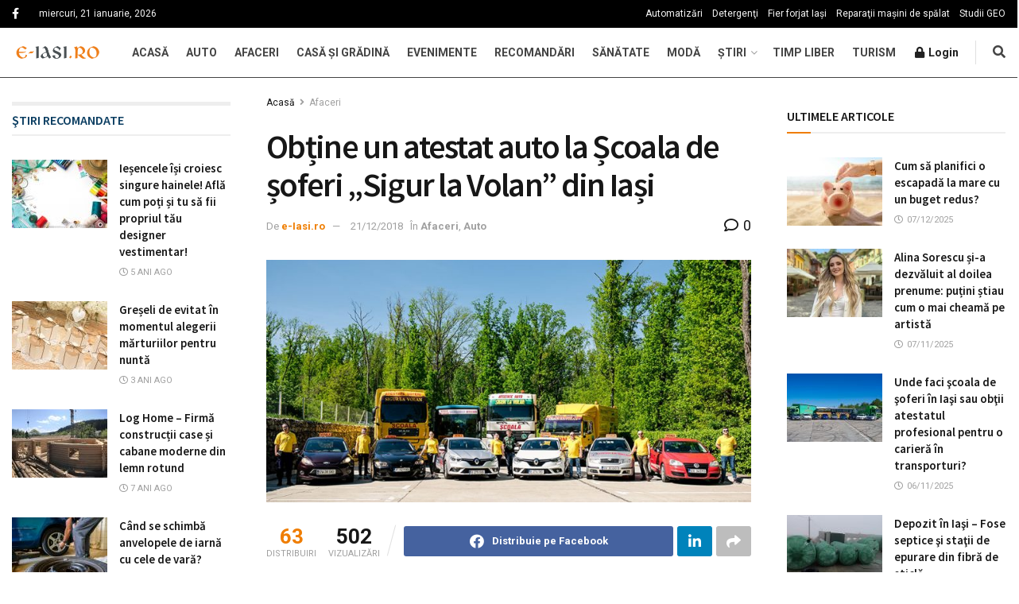

--- FILE ---
content_type: text/html; charset=UTF-8
request_url: https://www.e-iasi.ro/obtine-un-atestat-auto-la-scoala-de-soferi-sigur-la-volan-din-iasi/
body_size: 163035
content:
<!doctype html>
<!--[if lt IE 7]> <html class="no-js lt-ie9 lt-ie8 lt-ie7" dir="ltr" lang="ro-RO" prefix="og: https://ogp.me/ns#"> <![endif]-->
<!--[if IE 7]>    <html class="no-js lt-ie9 lt-ie8" dir="ltr" lang="ro-RO" prefix="og: https://ogp.me/ns#"> <![endif]-->
<!--[if IE 8]>    <html class="no-js lt-ie9" dir="ltr" lang="ro-RO" prefix="og: https://ogp.me/ns#"> <![endif]-->
<!--[if IE 9]>    <html class="no-js lt-ie10" dir="ltr" lang="ro-RO" prefix="og: https://ogp.me/ns#"> <![endif]-->
<!--[if gt IE 8]><!--> <html class="no-js" dir="ltr" lang="ro-RO" prefix="og: https://ogp.me/ns#"> <!--<![endif]-->
<head>
    <meta http-equiv="Content-Type" content="text/html; charset=UTF-8" />
    <meta name='viewport' content='width=device-width, initial-scale=1, user-scalable=yes' />
    <link rel="profile" href="http://gmpg.org/xfn/11" />
    <link rel="pingback" href="https://www.e-iasi.ro/xmlrpc.php" />
    <title>Obține un atestat auto la Școala de șoferi „Sigur la Volan” din Iași | e-Iasi.ro</title>

		<!-- All in One SEO 4.9.3 - aioseo.com -->
	<meta name="description" content="Pentru a afla mai multe despre obținerea unui atestat auto sau despre Școala de șoferi „Sigur la Volan” accesează site-ul www.atestate-scoala-iasi.ro." />
	<meta name="robots" content="max-image-preview:large" />
	<meta name="author" content="e-Iasi.ro"/>
	<meta name="keywords" content="scoala de soferi iasi,atestate scoala iasi,atestate iasi,instructor auto iasi,scoala de soferi sigur la volan,sigur la volan,iasi,atestate iasi,atestate scoala iasi,iasi,instructor auto iasi,scoala de soferi iasi,scoala de soferi sigur la volan,sigur la volan,afaceri,auto" />
	<link rel="canonical" href="https://www.e-iasi.ro/obtine-un-atestat-auto-la-scoala-de-soferi-sigur-la-volan-din-iasi/" />
	<meta name="generator" content="All in One SEO (AIOSEO) 4.9.3" />
		<meta property="og:locale" content="ro_RO" />
		<meta property="og:site_name" content="e-Iasi.ro | Portal de ştiri şi afaceri locale" />
		<meta property="og:type" content="article" />
		<meta property="og:title" content="Obține un atestat auto la Școala de șoferi „Sigur la Volan” din Iași | e-Iasi.ro" />
		<meta property="og:description" content="Pentru a afla mai multe despre obținerea unui atestat auto sau despre Școala de șoferi „Sigur la Volan” accesează site-ul www.atestate-scoala-iasi.ro." />
		<meta property="og:url" content="https://www.e-iasi.ro/obtine-un-atestat-auto-la-scoala-de-soferi-sigur-la-volan-din-iasi/" />
		<meta property="article:published_time" content="2018-12-21T07:58:44+00:00" />
		<meta property="article:modified_time" content="2018-12-21T07:58:44+00:00" />
		<meta name="twitter:card" content="summary" />
		<meta name="twitter:title" content="Obține un atestat auto la Școala de șoferi „Sigur la Volan” din Iași | e-Iasi.ro" />
		<meta name="twitter:description" content="Pentru a afla mai multe despre obținerea unui atestat auto sau despre Școala de șoferi „Sigur la Volan” accesează site-ul www.atestate-scoala-iasi.ro." />
		<script type="application/ld+json" class="aioseo-schema">
			{"@context":"https:\/\/schema.org","@graph":[{"@type":"Article","@id":"https:\/\/www.e-iasi.ro\/obtine-un-atestat-auto-la-scoala-de-soferi-sigur-la-volan-din-iasi\/#article","name":"Ob\u021bine un atestat auto la \u0218coala de \u0219oferi \u201eSigur la Volan\u201d din Ia\u0219i | e-Iasi.ro","headline":"Ob\u021bine un atestat auto la \u0218coala de \u0219oferi \u201eSigur la Volan\u201d din Ia\u0219i","author":{"@id":"https:\/\/www.e-iasi.ro\/author\/andrei-c\/#author"},"publisher":{"@id":"https:\/\/www.e-iasi.ro\/#organization"},"image":{"@type":"ImageObject","url":"https:\/\/www.e-iasi.ro\/wp-content\/uploads\/2018\/12\/Sigur-la-volan-Iasi.jpg","width":900,"height":601,"caption":"Sigur la volan Iasi"},"datePublished":"2018-12-21T09:58:44+02:00","dateModified":"2018-12-21T09:58:44+02:00","inLanguage":"ro-RO","mainEntityOfPage":{"@id":"https:\/\/www.e-iasi.ro\/obtine-un-atestat-auto-la-scoala-de-soferi-sigur-la-volan-din-iasi\/#webpage"},"isPartOf":{"@id":"https:\/\/www.e-iasi.ro\/obtine-un-atestat-auto-la-scoala-de-soferi-sigur-la-volan-din-iasi\/#webpage"},"articleSection":"Afaceri, Auto, atestate iasi, atestate scoala iasi, iasi, instructor auto iasi, scoala de soferi iasi, scoala de soferi sigur la volan, sigur la volan"},{"@type":"BreadcrumbList","@id":"https:\/\/www.e-iasi.ro\/obtine-un-atestat-auto-la-scoala-de-soferi-sigur-la-volan-din-iasi\/#breadcrumblist","itemListElement":[{"@type":"ListItem","@id":"https:\/\/www.e-iasi.ro#listItem","position":1,"name":"Home","item":"https:\/\/www.e-iasi.ro","nextItem":{"@type":"ListItem","@id":"https:\/\/www.e-iasi.ro\/category\/afaceri\/#listItem","name":"Afaceri"}},{"@type":"ListItem","@id":"https:\/\/www.e-iasi.ro\/category\/afaceri\/#listItem","position":2,"name":"Afaceri","item":"https:\/\/www.e-iasi.ro\/category\/afaceri\/","nextItem":{"@type":"ListItem","@id":"https:\/\/www.e-iasi.ro\/obtine-un-atestat-auto-la-scoala-de-soferi-sigur-la-volan-din-iasi\/#listItem","name":"Ob\u021bine un atestat auto la \u0218coala de \u0219oferi \u201eSigur la Volan\u201d din Ia\u0219i"},"previousItem":{"@type":"ListItem","@id":"https:\/\/www.e-iasi.ro#listItem","name":"Home"}},{"@type":"ListItem","@id":"https:\/\/www.e-iasi.ro\/obtine-un-atestat-auto-la-scoala-de-soferi-sigur-la-volan-din-iasi\/#listItem","position":3,"name":"Ob\u021bine un atestat auto la \u0218coala de \u0219oferi \u201eSigur la Volan\u201d din Ia\u0219i","previousItem":{"@type":"ListItem","@id":"https:\/\/www.e-iasi.ro\/category\/afaceri\/#listItem","name":"Afaceri"}}]},{"@type":"Organization","@id":"https:\/\/www.e-iasi.ro\/#organization","name":"e-Iasi","description":"Portal de \u015ftiri \u015fi afaceri locale","url":"https:\/\/www.e-iasi.ro\/","telephone":"+40756599774","logo":{"@type":"ImageObject","url":"https:\/\/www.e-iasi.ro\/wp-content\/uploads\/2021\/11\/logo-e-Iasi-text-ALES-300x300-1.png","@id":"https:\/\/www.e-iasi.ro\/obtine-un-atestat-auto-la-scoala-de-soferi-sigur-la-volan-din-iasi\/#organizationLogo","width":300,"height":300,"caption":"logo e-Iasi"},"image":{"@id":"https:\/\/www.e-iasi.ro\/obtine-un-atestat-auto-la-scoala-de-soferi-sigur-la-volan-din-iasi\/#organizationLogo"}},{"@type":"Person","@id":"https:\/\/www.e-iasi.ro\/author\/andrei-c\/#author","url":"https:\/\/www.e-iasi.ro\/author\/andrei-c\/","name":"e-Iasi.ro"},{"@type":"WebPage","@id":"https:\/\/www.e-iasi.ro\/obtine-un-atestat-auto-la-scoala-de-soferi-sigur-la-volan-din-iasi\/#webpage","url":"https:\/\/www.e-iasi.ro\/obtine-un-atestat-auto-la-scoala-de-soferi-sigur-la-volan-din-iasi\/","name":"Ob\u021bine un atestat auto la \u0218coala de \u0219oferi \u201eSigur la Volan\u201d din Ia\u0219i | e-Iasi.ro","description":"Pentru a afla mai multe despre ob\u021binerea unui atestat auto sau despre \u0218coala de \u0219oferi \u201eSigur la Volan\u201d acceseaz\u0103 site-ul www.atestate-scoala-iasi.ro.","inLanguage":"ro-RO","isPartOf":{"@id":"https:\/\/www.e-iasi.ro\/#website"},"breadcrumb":{"@id":"https:\/\/www.e-iasi.ro\/obtine-un-atestat-auto-la-scoala-de-soferi-sigur-la-volan-din-iasi\/#breadcrumblist"},"author":{"@id":"https:\/\/www.e-iasi.ro\/author\/andrei-c\/#author"},"creator":{"@id":"https:\/\/www.e-iasi.ro\/author\/andrei-c\/#author"},"image":{"@type":"ImageObject","url":"https:\/\/www.e-iasi.ro\/wp-content\/uploads\/2018\/12\/Sigur-la-volan-Iasi.jpg","@id":"https:\/\/www.e-iasi.ro\/obtine-un-atestat-auto-la-scoala-de-soferi-sigur-la-volan-din-iasi\/#mainImage","width":900,"height":601,"caption":"Sigur la volan Iasi"},"primaryImageOfPage":{"@id":"https:\/\/www.e-iasi.ro\/obtine-un-atestat-auto-la-scoala-de-soferi-sigur-la-volan-din-iasi\/#mainImage"},"datePublished":"2018-12-21T09:58:44+02:00","dateModified":"2018-12-21T09:58:44+02:00"},{"@type":"WebSite","@id":"https:\/\/www.e-iasi.ro\/#website","url":"https:\/\/www.e-iasi.ro\/","name":"e-Iasi.ro","description":"Portal de \u015ftiri \u015fi afaceri locale","inLanguage":"ro-RO","publisher":{"@id":"https:\/\/www.e-iasi.ro\/#organization"}}]}
		</script>
		<!-- All in One SEO -->

<meta property="og:type" content="article">
<meta property="og:title" content="Obține un atestat auto la Școala de șoferi „Sigur la Volan” din Iași">
<meta property="og:site_name" content="e-Iasi.ro">
<meta property="og:description" content="Persoanele care doresc să conducă vehicule care transportă mărfuri periculoase, vehicule agabaritice, taxi-uri, vehicule destinate transportului de marfă, de persoane,">
<meta property="og:url" content="https://www.e-iasi.ro/obtine-un-atestat-auto-la-scoala-de-soferi-sigur-la-volan-din-iasi/">
<meta property="og:locale" content="ro_RO">
<meta property="og:image" content="https://www.e-iasi.ro/wp-content/uploads/2018/12/Sigur-la-volan-Iasi.jpg">
<meta property="og:image:height" content="601">
<meta property="og:image:width" content="900">
<meta property="article:published_time" content="2018-12-21T09:58:44+02:00">
<meta property="article:modified_time" content="2018-12-21T09:58:44+02:00">
<meta property="article:section" content="Afaceri">
<meta property="article:tag" content="atestate iasi">
<meta property="article:tag" content="atestate scoala iasi">
<meta property="article:tag" content="iasi">
<meta property="article:tag" content="instructor auto iasi">
<meta property="article:tag" content="scoala de soferi iasi">
<meta property="article:tag" content="scoala de soferi sigur la volan">
<meta property="article:tag" content="sigur la volan">
<meta name="twitter:card" content="summary_large_image">
<meta name="twitter:title" content="Obține un atestat auto la Școala de șoferi „Sigur la Volan” din Iași">
<meta name="twitter:description" content="Persoanele care doresc să conducă vehicule care transportă mărfuri periculoase, vehicule agabaritice, taxi-uri, vehicule destinate transportului de marfă, de persoane,">
<meta name="twitter:url" content="https://www.e-iasi.ro/obtine-un-atestat-auto-la-scoala-de-soferi-sigur-la-volan-din-iasi/">
<meta name="twitter:site" content="">
<meta name="twitter:image" content="https://www.e-iasi.ro/wp-content/uploads/2018/12/Sigur-la-volan-Iasi.jpg">
<meta name="twitter:image:width" content="900">
<meta name="twitter:image:height" content="601">
			<script type="text/javascript">
			  var jnews_ajax_url = '/?ajax-request=jnews'
			</script>
			<script type="text/javascript">;window.jnews=window.jnews||{},window.jnews.library=window.jnews.library||{},window.jnews.library=function(){"use strict";var e=this;e.win=window,e.doc=document,e.noop=function(){},e.globalBody=e.doc.getElementsByTagName("body")[0],e.globalBody=e.globalBody?e.globalBody:e.doc,e.win.jnewsDataStorage=e.win.jnewsDataStorage||{_storage:new WeakMap,put:function(e,t,n){this._storage.has(e)||this._storage.set(e,new Map),this._storage.get(e).set(t,n)},get:function(e,t){return this._storage.get(e).get(t)},has:function(e,t){return this._storage.has(e)&&this._storage.get(e).has(t)},remove:function(e,t){var n=this._storage.get(e).delete(t);return 0===!this._storage.get(e).size&&this._storage.delete(e),n}},e.windowWidth=function(){return e.win.innerWidth||e.docEl.clientWidth||e.globalBody.clientWidth},e.windowHeight=function(){return e.win.innerHeight||e.docEl.clientHeight||e.globalBody.clientHeight},e.requestAnimationFrame=e.win.requestAnimationFrame||e.win.webkitRequestAnimationFrame||e.win.mozRequestAnimationFrame||e.win.msRequestAnimationFrame||window.oRequestAnimationFrame||function(e){return setTimeout(e,1e3/60)},e.cancelAnimationFrame=e.win.cancelAnimationFrame||e.win.webkitCancelAnimationFrame||e.win.webkitCancelRequestAnimationFrame||e.win.mozCancelAnimationFrame||e.win.msCancelRequestAnimationFrame||e.win.oCancelRequestAnimationFrame||function(e){clearTimeout(e)},e.classListSupport="classList"in document.createElement("_"),e.hasClass=e.classListSupport?function(e,t){return e.classList.contains(t)}:function(e,t){return e.className.indexOf(t)>=0},e.addClass=e.classListSupport?function(t,n){e.hasClass(t,n)||t.classList.add(n)}:function(t,n){e.hasClass(t,n)||(t.className+=" "+n)},e.removeClass=e.classListSupport?function(t,n){e.hasClass(t,n)&&t.classList.remove(n)}:function(t,n){e.hasClass(t,n)&&(t.className=t.className.replace(n,""))},e.objKeys=function(e){var t=[];for(var n in e)Object.prototype.hasOwnProperty.call(e,n)&&t.push(n);return t},e.isObjectSame=function(e,t){var n=!0;return JSON.stringify(e)!==JSON.stringify(t)&&(n=!1),n},e.extend=function(){for(var e,t,n,o=arguments[0]||{},i=1,a=arguments.length;i<a;i++)if(null!==(e=arguments[i]))for(t in e)o!==(n=e[t])&&void 0!==n&&(o[t]=n);return o},e.dataStorage=e.win.jnewsDataStorage,e.isVisible=function(e){return 0!==e.offsetWidth&&0!==e.offsetHeight||e.getBoundingClientRect().length},e.getHeight=function(e){return e.offsetHeight||e.clientHeight||e.getBoundingClientRect().height},e.getWidth=function(e){return e.offsetWidth||e.clientWidth||e.getBoundingClientRect().width},e.supportsPassive=!1;try{var t=Object.defineProperty({},"passive",{get:function(){e.supportsPassive=!0}});"createEvent"in e.doc?e.win.addEventListener("test",null,t):"fireEvent"in e.doc&&e.win.attachEvent("test",null)}catch(e){}e.passiveOption=!!e.supportsPassive&&{passive:!0},e.setStorage=function(e,t){e="jnews-"+e;var n={expired:Math.floor(((new Date).getTime()+432e5)/1e3)};t=Object.assign(n,t);localStorage.setItem(e,JSON.stringify(t))},e.getStorage=function(e){e="jnews-"+e;var t=localStorage.getItem(e);return null!==t&&0<t.length?JSON.parse(localStorage.getItem(e)):{}},e.expiredStorage=function(){var t,n="jnews-";for(var o in localStorage)o.indexOf(n)>-1&&"undefined"!==(t=e.getStorage(o.replace(n,""))).expired&&t.expired<Math.floor((new Date).getTime()/1e3)&&localStorage.removeItem(o)},e.addEvents=function(t,n,o){for(var i in n){var a=["touchstart","touchmove"].indexOf(i)>=0&&!o&&e.passiveOption;"createEvent"in e.doc?t.addEventListener(i,n[i],a):"fireEvent"in e.doc&&t.attachEvent("on"+i,n[i])}},e.removeEvents=function(t,n){for(var o in n)"createEvent"in e.doc?t.removeEventListener(o,n[o]):"fireEvent"in e.doc&&t.detachEvent("on"+o,n[o])},e.triggerEvents=function(t,n,o){var i;o=o||{detail:null};return"createEvent"in e.doc?(!(i=e.doc.createEvent("CustomEvent")||new CustomEvent(n)).initCustomEvent||i.initCustomEvent(n,!0,!1,o),void t.dispatchEvent(i)):"fireEvent"in e.doc?((i=e.doc.createEventObject()).eventType=n,void t.fireEvent("on"+i.eventType,i)):void 0},e.getParents=function(t,n){void 0===n&&(n=e.doc);for(var o=[],i=t.parentNode,a=!1;!a;)if(i){var r=i;r.querySelectorAll(n).length?a=!0:(o.push(r),i=r.parentNode)}else o=[],a=!0;return o},e.forEach=function(e,t,n){for(var o=0,i=e.length;o<i;o++)t.call(n,e[o],o)},e.getText=function(e){return e.innerText||e.textContent},e.setText=function(e,t){var n="object"==typeof t?t.innerText||t.textContent:t;e.innerText&&(e.innerText=n),e.textContent&&(e.textContent=n)},e.httpBuildQuery=function(t){return e.objKeys(t).reduce(function t(n){var o=arguments.length>1&&void 0!==arguments[1]?arguments[1]:null;return function(i,a){var r=n[a];a=encodeURIComponent(a);var s=o?"".concat(o,"[").concat(a,"]"):a;return null==r||"function"==typeof r?(i.push("".concat(s,"=")),i):["number","boolean","string"].includes(typeof r)?(i.push("".concat(s,"=").concat(encodeURIComponent(r))),i):(i.push(e.objKeys(r).reduce(t(r,s),[]).join("&")),i)}}(t),[]).join("&")},e.get=function(t,n,o,i){return o="function"==typeof o?o:e.noop,e.ajax("GET",t,n,o,i)},e.post=function(t,n,o,i){return o="function"==typeof o?o:e.noop,e.ajax("POST",t,n,o,i)},e.ajax=function(t,n,o,i,a){var r=new XMLHttpRequest,s=n,c=e.httpBuildQuery(o);if(t=-1!=["GET","POST"].indexOf(t)?t:"GET",r.open(t,s+("GET"==t?"?"+c:""),!0),"POST"==t&&r.setRequestHeader("Content-type","application/x-www-form-urlencoded"),r.setRequestHeader("X-Requested-With","XMLHttpRequest"),r.onreadystatechange=function(){4===r.readyState&&200<=r.status&&300>r.status&&"function"==typeof i&&i.call(void 0,r.response)},void 0!==a&&!a){return{xhr:r,send:function(){r.send("POST"==t?c:null)}}}return r.send("POST"==t?c:null),{xhr:r}},e.scrollTo=function(t,n,o){function i(e,t,n){this.start=this.position(),this.change=e-this.start,this.currentTime=0,this.increment=20,this.duration=void 0===n?500:n,this.callback=t,this.finish=!1,this.animateScroll()}return Math.easeInOutQuad=function(e,t,n,o){return(e/=o/2)<1?n/2*e*e+t:-n/2*(--e*(e-2)-1)+t},i.prototype.stop=function(){this.finish=!0},i.prototype.move=function(t){e.doc.documentElement.scrollTop=t,e.globalBody.parentNode.scrollTop=t,e.globalBody.scrollTop=t},i.prototype.position=function(){return e.doc.documentElement.scrollTop||e.globalBody.parentNode.scrollTop||e.globalBody.scrollTop},i.prototype.animateScroll=function(){this.currentTime+=this.increment;var t=Math.easeInOutQuad(this.currentTime,this.start,this.change,this.duration);this.move(t),this.currentTime<this.duration&&!this.finish?e.requestAnimationFrame.call(e.win,this.animateScroll.bind(this)):this.callback&&"function"==typeof this.callback&&this.callback()},new i(t,n,o)},e.unwrap=function(t){var n,o=t;e.forEach(t,(function(e,t){n?n+=e:n=e})),o.replaceWith(n)},e.performance={start:function(e){performance.mark(e+"Start")},stop:function(e){performance.mark(e+"End"),performance.measure(e,e+"Start",e+"End")}},e.fps=function(){var t=0,n=0,o=0;!function(){var i=t=0,a=0,r=0,s=document.getElementById("fpsTable"),c=function(t){void 0===document.getElementsByTagName("body")[0]?e.requestAnimationFrame.call(e.win,(function(){c(t)})):document.getElementsByTagName("body")[0].appendChild(t)};null===s&&((s=document.createElement("div")).style.position="fixed",s.style.top="120px",s.style.left="10px",s.style.width="100px",s.style.height="20px",s.style.border="1px solid black",s.style.fontSize="11px",s.style.zIndex="100000",s.style.backgroundColor="white",s.id="fpsTable",c(s));var l=function(){o++,n=Date.now(),(a=(o/(r=(n-t)/1e3)).toPrecision(2))!=i&&(i=a,s.innerHTML=i+"fps"),1<r&&(t=n,o=0),e.requestAnimationFrame.call(e.win,l)};l()}()},e.instr=function(e,t){for(var n=0;n<t.length;n++)if(-1!==e.toLowerCase().indexOf(t[n].toLowerCase()))return!0},e.winLoad=function(t,n){function o(o){if("complete"===e.doc.readyState||"interactive"===e.doc.readyState)return!o||n?setTimeout(t,n||1):t(o),1}o()||e.addEvents(e.win,{load:o})},e.docReady=function(t,n){function o(o){if("complete"===e.doc.readyState||"interactive"===e.doc.readyState)return!o||n?setTimeout(t,n||1):t(o),1}o()||e.addEvents(e.doc,{DOMContentLoaded:o})},e.fireOnce=function(){e.docReady((function(){e.assets=e.assets||[],e.assets.length&&(e.boot(),e.load_assets())}),50)},e.boot=function(){e.length&&e.doc.querySelectorAll("style[media]").forEach((function(e){"not all"==e.getAttribute("media")&&e.removeAttribute("media")}))},e.create_js=function(t,n){var o=e.doc.createElement("script");switch(o.setAttribute("src",t),n){case"defer":o.setAttribute("defer",!0);break;case"async":o.setAttribute("async",!0);break;case"deferasync":o.setAttribute("defer",!0),o.setAttribute("async",!0)}e.globalBody.appendChild(o)},e.load_assets=function(){"object"==typeof e.assets&&e.forEach(e.assets.slice(0),(function(t,n){var o="";t.defer&&(o+="defer"),t.async&&(o+="async"),e.create_js(t.url,o);var i=e.assets.indexOf(t);i>-1&&e.assets.splice(i,1)})),e.assets=jnewsoption.au_scripts=window.jnewsads=[]},e.setCookie=function(e,t,n){var o="";if(n){var i=new Date;i.setTime(i.getTime()+24*n*60*60*1e3),o="; expires="+i.toUTCString()}document.cookie=e+"="+(t||"")+o+"; path=/"},e.getCookie=function(e){for(var t=e+"=",n=document.cookie.split(";"),o=0;o<n.length;o++){for(var i=n[o];" "==i.charAt(0);)i=i.substring(1,i.length);if(0==i.indexOf(t))return i.substring(t.length,i.length)}return null},e.eraseCookie=function(e){document.cookie=e+"=; Path=/; Expires=Thu, 01 Jan 1970 00:00:01 GMT;"},e.docReady((function(){e.globalBody=e.globalBody==e.doc?e.doc.getElementsByTagName("body")[0]:e.globalBody,e.globalBody=e.globalBody?e.globalBody:e.doc})),e.winLoad((function(){e.winLoad((function(){var t=!1;if(void 0!==window.jnewsadmin)if(void 0!==window.file_version_checker){var n=e.objKeys(window.file_version_checker);n.length?n.forEach((function(e){t||"10.0.4"===window.file_version_checker[e]||(t=!0)})):t=!0}else t=!0;t&&(window.jnewsHelper.getMessage(),window.jnewsHelper.getNotice())}),2500)}))},window.jnews.library=new window.jnews.library;</script><link rel='dns-prefetch' href='//www.googletagmanager.com' />
<link rel='dns-prefetch' href='//fonts.googleapis.com' />
<link rel='preconnect' href='https://fonts.gstatic.com' />
<link rel="alternate" type="application/rss+xml" title="e-Iasi.ro &raquo; Flux" href="https://www.e-iasi.ro/feed/" />
<link rel="alternate" type="application/rss+xml" title="e-Iasi.ro &raquo; Flux comentarii" href="https://www.e-iasi.ro/comments/feed/" />
<link rel="alternate" title="oEmbed (JSON)" type="application/json+oembed" href="https://www.e-iasi.ro/wp-json/oembed/1.0/embed?url=https%3A%2F%2Fwww.e-iasi.ro%2Fobtine-un-atestat-auto-la-scoala-de-soferi-sigur-la-volan-din-iasi%2F" />
<link rel="alternate" title="oEmbed (XML)" type="text/xml+oembed" href="https://www.e-iasi.ro/wp-json/oembed/1.0/embed?url=https%3A%2F%2Fwww.e-iasi.ro%2Fobtine-un-atestat-auto-la-scoala-de-soferi-sigur-la-volan-din-iasi%2F&#038;format=xml" />
<style id='wp-img-auto-sizes-contain-inline-css' type='text/css'>
img:is([sizes=auto i],[sizes^="auto," i]){contain-intrinsic-size:3000px 1500px}
/*# sourceURL=wp-img-auto-sizes-contain-inline-css */
</style>
<style id='wp-emoji-styles-inline-css' type='text/css'>

	img.wp-smiley, img.emoji {
		display: inline !important;
		border: none !important;
		box-shadow: none !important;
		height: 1em !important;
		width: 1em !important;
		margin: 0 0.07em !important;
		vertical-align: -0.1em !important;
		background: none !important;
		padding: 0 !important;
	}
/*# sourceURL=wp-emoji-styles-inline-css */
</style>
<style id='wp-block-library-inline-css' type='text/css'>
:root{--wp-block-synced-color:#7a00df;--wp-block-synced-color--rgb:122,0,223;--wp-bound-block-color:var(--wp-block-synced-color);--wp-editor-canvas-background:#ddd;--wp-admin-theme-color:#007cba;--wp-admin-theme-color--rgb:0,124,186;--wp-admin-theme-color-darker-10:#006ba1;--wp-admin-theme-color-darker-10--rgb:0,107,160.5;--wp-admin-theme-color-darker-20:#005a87;--wp-admin-theme-color-darker-20--rgb:0,90,135;--wp-admin-border-width-focus:2px}@media (min-resolution:192dpi){:root{--wp-admin-border-width-focus:1.5px}}.wp-element-button{cursor:pointer}:root .has-very-light-gray-background-color{background-color:#eee}:root .has-very-dark-gray-background-color{background-color:#313131}:root .has-very-light-gray-color{color:#eee}:root .has-very-dark-gray-color{color:#313131}:root .has-vivid-green-cyan-to-vivid-cyan-blue-gradient-background{background:linear-gradient(135deg,#00d084,#0693e3)}:root .has-purple-crush-gradient-background{background:linear-gradient(135deg,#34e2e4,#4721fb 50%,#ab1dfe)}:root .has-hazy-dawn-gradient-background{background:linear-gradient(135deg,#faaca8,#dad0ec)}:root .has-subdued-olive-gradient-background{background:linear-gradient(135deg,#fafae1,#67a671)}:root .has-atomic-cream-gradient-background{background:linear-gradient(135deg,#fdd79a,#004a59)}:root .has-nightshade-gradient-background{background:linear-gradient(135deg,#330968,#31cdcf)}:root .has-midnight-gradient-background{background:linear-gradient(135deg,#020381,#2874fc)}:root{--wp--preset--font-size--normal:16px;--wp--preset--font-size--huge:42px}.has-regular-font-size{font-size:1em}.has-larger-font-size{font-size:2.625em}.has-normal-font-size{font-size:var(--wp--preset--font-size--normal)}.has-huge-font-size{font-size:var(--wp--preset--font-size--huge)}.has-text-align-center{text-align:center}.has-text-align-left{text-align:left}.has-text-align-right{text-align:right}.has-fit-text{white-space:nowrap!important}#end-resizable-editor-section{display:none}.aligncenter{clear:both}.items-justified-left{justify-content:flex-start}.items-justified-center{justify-content:center}.items-justified-right{justify-content:flex-end}.items-justified-space-between{justify-content:space-between}.screen-reader-text{border:0;clip-path:inset(50%);height:1px;margin:-1px;overflow:hidden;padding:0;position:absolute;width:1px;word-wrap:normal!important}.screen-reader-text:focus{background-color:#ddd;clip-path:none;color:#444;display:block;font-size:1em;height:auto;left:5px;line-height:normal;padding:15px 23px 14px;text-decoration:none;top:5px;width:auto;z-index:100000}html :where(.has-border-color){border-style:solid}html :where([style*=border-top-color]){border-top-style:solid}html :where([style*=border-right-color]){border-right-style:solid}html :where([style*=border-bottom-color]){border-bottom-style:solid}html :where([style*=border-left-color]){border-left-style:solid}html :where([style*=border-width]){border-style:solid}html :where([style*=border-top-width]){border-top-style:solid}html :where([style*=border-right-width]){border-right-style:solid}html :where([style*=border-bottom-width]){border-bottom-style:solid}html :where([style*=border-left-width]){border-left-style:solid}html :where(img[class*=wp-image-]){height:auto;max-width:100%}:where(figure){margin:0 0 1em}html :where(.is-position-sticky){--wp-admin--admin-bar--position-offset:var(--wp-admin--admin-bar--height,0px)}@media screen and (max-width:600px){html :where(.is-position-sticky){--wp-admin--admin-bar--position-offset:0px}}

/*# sourceURL=wp-block-library-inline-css */
</style><style id='global-styles-inline-css' type='text/css'>
:root{--wp--preset--aspect-ratio--square: 1;--wp--preset--aspect-ratio--4-3: 4/3;--wp--preset--aspect-ratio--3-4: 3/4;--wp--preset--aspect-ratio--3-2: 3/2;--wp--preset--aspect-ratio--2-3: 2/3;--wp--preset--aspect-ratio--16-9: 16/9;--wp--preset--aspect-ratio--9-16: 9/16;--wp--preset--color--black: #000000;--wp--preset--color--cyan-bluish-gray: #abb8c3;--wp--preset--color--white: #ffffff;--wp--preset--color--pale-pink: #f78da7;--wp--preset--color--vivid-red: #cf2e2e;--wp--preset--color--luminous-vivid-orange: #ff6900;--wp--preset--color--luminous-vivid-amber: #fcb900;--wp--preset--color--light-green-cyan: #7bdcb5;--wp--preset--color--vivid-green-cyan: #00d084;--wp--preset--color--pale-cyan-blue: #8ed1fc;--wp--preset--color--vivid-cyan-blue: #0693e3;--wp--preset--color--vivid-purple: #9b51e0;--wp--preset--gradient--vivid-cyan-blue-to-vivid-purple: linear-gradient(135deg,rgb(6,147,227) 0%,rgb(155,81,224) 100%);--wp--preset--gradient--light-green-cyan-to-vivid-green-cyan: linear-gradient(135deg,rgb(122,220,180) 0%,rgb(0,208,130) 100%);--wp--preset--gradient--luminous-vivid-amber-to-luminous-vivid-orange: linear-gradient(135deg,rgb(252,185,0) 0%,rgb(255,105,0) 100%);--wp--preset--gradient--luminous-vivid-orange-to-vivid-red: linear-gradient(135deg,rgb(255,105,0) 0%,rgb(207,46,46) 100%);--wp--preset--gradient--very-light-gray-to-cyan-bluish-gray: linear-gradient(135deg,rgb(238,238,238) 0%,rgb(169,184,195) 100%);--wp--preset--gradient--cool-to-warm-spectrum: linear-gradient(135deg,rgb(74,234,220) 0%,rgb(151,120,209) 20%,rgb(207,42,186) 40%,rgb(238,44,130) 60%,rgb(251,105,98) 80%,rgb(254,248,76) 100%);--wp--preset--gradient--blush-light-purple: linear-gradient(135deg,rgb(255,206,236) 0%,rgb(152,150,240) 100%);--wp--preset--gradient--blush-bordeaux: linear-gradient(135deg,rgb(254,205,165) 0%,rgb(254,45,45) 50%,rgb(107,0,62) 100%);--wp--preset--gradient--luminous-dusk: linear-gradient(135deg,rgb(255,203,112) 0%,rgb(199,81,192) 50%,rgb(65,88,208) 100%);--wp--preset--gradient--pale-ocean: linear-gradient(135deg,rgb(255,245,203) 0%,rgb(182,227,212) 50%,rgb(51,167,181) 100%);--wp--preset--gradient--electric-grass: linear-gradient(135deg,rgb(202,248,128) 0%,rgb(113,206,126) 100%);--wp--preset--gradient--midnight: linear-gradient(135deg,rgb(2,3,129) 0%,rgb(40,116,252) 100%);--wp--preset--font-size--small: 13px;--wp--preset--font-size--medium: 20px;--wp--preset--font-size--large: 36px;--wp--preset--font-size--x-large: 42px;--wp--preset--spacing--20: 0.44rem;--wp--preset--spacing--30: 0.67rem;--wp--preset--spacing--40: 1rem;--wp--preset--spacing--50: 1.5rem;--wp--preset--spacing--60: 2.25rem;--wp--preset--spacing--70: 3.38rem;--wp--preset--spacing--80: 5.06rem;--wp--preset--shadow--natural: 6px 6px 9px rgba(0, 0, 0, 0.2);--wp--preset--shadow--deep: 12px 12px 50px rgba(0, 0, 0, 0.4);--wp--preset--shadow--sharp: 6px 6px 0px rgba(0, 0, 0, 0.2);--wp--preset--shadow--outlined: 6px 6px 0px -3px rgb(255, 255, 255), 6px 6px rgb(0, 0, 0);--wp--preset--shadow--crisp: 6px 6px 0px rgb(0, 0, 0);}:where(.is-layout-flex){gap: 0.5em;}:where(.is-layout-grid){gap: 0.5em;}body .is-layout-flex{display: flex;}.is-layout-flex{flex-wrap: wrap;align-items: center;}.is-layout-flex > :is(*, div){margin: 0;}body .is-layout-grid{display: grid;}.is-layout-grid > :is(*, div){margin: 0;}:where(.wp-block-columns.is-layout-flex){gap: 2em;}:where(.wp-block-columns.is-layout-grid){gap: 2em;}:where(.wp-block-post-template.is-layout-flex){gap: 1.25em;}:where(.wp-block-post-template.is-layout-grid){gap: 1.25em;}.has-black-color{color: var(--wp--preset--color--black) !important;}.has-cyan-bluish-gray-color{color: var(--wp--preset--color--cyan-bluish-gray) !important;}.has-white-color{color: var(--wp--preset--color--white) !important;}.has-pale-pink-color{color: var(--wp--preset--color--pale-pink) !important;}.has-vivid-red-color{color: var(--wp--preset--color--vivid-red) !important;}.has-luminous-vivid-orange-color{color: var(--wp--preset--color--luminous-vivid-orange) !important;}.has-luminous-vivid-amber-color{color: var(--wp--preset--color--luminous-vivid-amber) !important;}.has-light-green-cyan-color{color: var(--wp--preset--color--light-green-cyan) !important;}.has-vivid-green-cyan-color{color: var(--wp--preset--color--vivid-green-cyan) !important;}.has-pale-cyan-blue-color{color: var(--wp--preset--color--pale-cyan-blue) !important;}.has-vivid-cyan-blue-color{color: var(--wp--preset--color--vivid-cyan-blue) !important;}.has-vivid-purple-color{color: var(--wp--preset--color--vivid-purple) !important;}.has-black-background-color{background-color: var(--wp--preset--color--black) !important;}.has-cyan-bluish-gray-background-color{background-color: var(--wp--preset--color--cyan-bluish-gray) !important;}.has-white-background-color{background-color: var(--wp--preset--color--white) !important;}.has-pale-pink-background-color{background-color: var(--wp--preset--color--pale-pink) !important;}.has-vivid-red-background-color{background-color: var(--wp--preset--color--vivid-red) !important;}.has-luminous-vivid-orange-background-color{background-color: var(--wp--preset--color--luminous-vivid-orange) !important;}.has-luminous-vivid-amber-background-color{background-color: var(--wp--preset--color--luminous-vivid-amber) !important;}.has-light-green-cyan-background-color{background-color: var(--wp--preset--color--light-green-cyan) !important;}.has-vivid-green-cyan-background-color{background-color: var(--wp--preset--color--vivid-green-cyan) !important;}.has-pale-cyan-blue-background-color{background-color: var(--wp--preset--color--pale-cyan-blue) !important;}.has-vivid-cyan-blue-background-color{background-color: var(--wp--preset--color--vivid-cyan-blue) !important;}.has-vivid-purple-background-color{background-color: var(--wp--preset--color--vivid-purple) !important;}.has-black-border-color{border-color: var(--wp--preset--color--black) !important;}.has-cyan-bluish-gray-border-color{border-color: var(--wp--preset--color--cyan-bluish-gray) !important;}.has-white-border-color{border-color: var(--wp--preset--color--white) !important;}.has-pale-pink-border-color{border-color: var(--wp--preset--color--pale-pink) !important;}.has-vivid-red-border-color{border-color: var(--wp--preset--color--vivid-red) !important;}.has-luminous-vivid-orange-border-color{border-color: var(--wp--preset--color--luminous-vivid-orange) !important;}.has-luminous-vivid-amber-border-color{border-color: var(--wp--preset--color--luminous-vivid-amber) !important;}.has-light-green-cyan-border-color{border-color: var(--wp--preset--color--light-green-cyan) !important;}.has-vivid-green-cyan-border-color{border-color: var(--wp--preset--color--vivid-green-cyan) !important;}.has-pale-cyan-blue-border-color{border-color: var(--wp--preset--color--pale-cyan-blue) !important;}.has-vivid-cyan-blue-border-color{border-color: var(--wp--preset--color--vivid-cyan-blue) !important;}.has-vivid-purple-border-color{border-color: var(--wp--preset--color--vivid-purple) !important;}.has-vivid-cyan-blue-to-vivid-purple-gradient-background{background: var(--wp--preset--gradient--vivid-cyan-blue-to-vivid-purple) !important;}.has-light-green-cyan-to-vivid-green-cyan-gradient-background{background: var(--wp--preset--gradient--light-green-cyan-to-vivid-green-cyan) !important;}.has-luminous-vivid-amber-to-luminous-vivid-orange-gradient-background{background: var(--wp--preset--gradient--luminous-vivid-amber-to-luminous-vivid-orange) !important;}.has-luminous-vivid-orange-to-vivid-red-gradient-background{background: var(--wp--preset--gradient--luminous-vivid-orange-to-vivid-red) !important;}.has-very-light-gray-to-cyan-bluish-gray-gradient-background{background: var(--wp--preset--gradient--very-light-gray-to-cyan-bluish-gray) !important;}.has-cool-to-warm-spectrum-gradient-background{background: var(--wp--preset--gradient--cool-to-warm-spectrum) !important;}.has-blush-light-purple-gradient-background{background: var(--wp--preset--gradient--blush-light-purple) !important;}.has-blush-bordeaux-gradient-background{background: var(--wp--preset--gradient--blush-bordeaux) !important;}.has-luminous-dusk-gradient-background{background: var(--wp--preset--gradient--luminous-dusk) !important;}.has-pale-ocean-gradient-background{background: var(--wp--preset--gradient--pale-ocean) !important;}.has-electric-grass-gradient-background{background: var(--wp--preset--gradient--electric-grass) !important;}.has-midnight-gradient-background{background: var(--wp--preset--gradient--midnight) !important;}.has-small-font-size{font-size: var(--wp--preset--font-size--small) !important;}.has-medium-font-size{font-size: var(--wp--preset--font-size--medium) !important;}.has-large-font-size{font-size: var(--wp--preset--font-size--large) !important;}.has-x-large-font-size{font-size: var(--wp--preset--font-size--x-large) !important;}
/*# sourceURL=global-styles-inline-css */
</style>

<style id='classic-theme-styles-inline-css' type='text/css'>
/*! This file is auto-generated */
.wp-block-button__link{color:#fff;background-color:#32373c;border-radius:9999px;box-shadow:none;text-decoration:none;padding:calc(.667em + 2px) calc(1.333em + 2px);font-size:1.125em}.wp-block-file__button{background:#32373c;color:#fff;text-decoration:none}
/*# sourceURL=/wp-includes/css/classic-themes.min.css */
</style>
<link rel='stylesheet' id='js_composer_front-css' href='https://www.e-iasi.ro/wp-content/plugins/js_composer/assets/css/js_composer.min.css?ver=7.8' type='text/css' media='all' />
<link rel='stylesheet' id='jeg_customizer_font-css' href='//fonts.googleapis.com/css?family=Roboto%3Aregular%2C700%2Cregular%7CSource+Sans+Pro%3A600%2Cregular%2C600&#038;display=swap&#038;ver=1.3.0' type='text/css' media='all' />
<link rel='stylesheet' id='font-awesome-css' href='https://www.e-iasi.ro/wp-content/themes/jnews/assets/fonts/font-awesome/font-awesome.min.css?ver=12.0.3' type='text/css' media='all' />
<link rel='stylesheet' id='jnews-frontend-css' href='https://www.e-iasi.ro/wp-content/themes/jnews/assets/dist/frontend.min.css?ver=12.0.3' type='text/css' media='all' />
<link rel='stylesheet' id='jnews-js-composer-css' href='https://www.e-iasi.ro/wp-content/themes/jnews/assets/css/js-composer-frontend.css?ver=12.0.3' type='text/css' media='all' />
<link rel='stylesheet' id='jnews-style-css' href='https://www.e-iasi.ro/wp-content/themes/jnews/style.css?ver=12.0.3' type='text/css' media='all' />
<link rel='stylesheet' id='jnews-darkmode-css' href='https://www.e-iasi.ro/wp-content/themes/jnews/assets/css/darkmode.css?ver=12.0.3' type='text/css' media='all' />
<link rel='stylesheet' id='jnews-scheme-css' href='https://www.e-iasi.ro/wp-content/themes/jnews/data/import/localnews/scheme.css?ver=12.0.3' type='text/css' media='all' />
<link rel='stylesheet' id='vc_font_awesome_5_shims-css' href='https://www.e-iasi.ro/wp-content/plugins/js_composer/assets/lib/vendor/node_modules/@fortawesome/fontawesome-free/css/v4-shims.min.css?ver=7.8' type='text/css' media='all' />
<link rel='stylesheet' id='vc_font_awesome_5-css' href='https://www.e-iasi.ro/wp-content/plugins/js_composer/assets/lib/vendor/node_modules/@fortawesome/fontawesome-free/css/all.min.css?ver=7.8' type='text/css' media='all' />
<link rel='stylesheet' id='jnews-social-login-style-css' href='https://www.e-iasi.ro/wp-content/plugins/jnews-social-login/assets/css/plugin.css?ver=11.0.4' type='text/css' media='all' />
<link rel='stylesheet' id='jnews-select-share-css' href='https://www.e-iasi.ro/wp-content/plugins/jnews-social-share/assets/css/plugin.css' type='text/css' media='all' />
<script type="text/javascript" src="https://www.e-iasi.ro/wp-includes/js/jquery/jquery.min.js?ver=3.7.1" id="jquery-core-js"></script>
<script type="text/javascript" src="https://www.e-iasi.ro/wp-includes/js/jquery/jquery-migrate.min.js?ver=3.4.1" id="jquery-migrate-js"></script>

<!-- Google tag (gtag.js) snippet added by Site Kit -->
<!-- Google Analytics snippet added by Site Kit -->
<script type="text/javascript" src="https://www.googletagmanager.com/gtag/js?id=GT-PHCK46H" id="google_gtagjs-js" async></script>
<script type="text/javascript" id="google_gtagjs-js-after">
/* <![CDATA[ */
window.dataLayer = window.dataLayer || [];function gtag(){dataLayer.push(arguments);}
gtag("set","linker",{"domains":["www.e-iasi.ro"]});
gtag("js", new Date());
gtag("set", "developer_id.dZTNiMT", true);
gtag("config", "GT-PHCK46H");
//# sourceURL=google_gtagjs-js-after
/* ]]> */
</script>
<script></script><link rel="https://api.w.org/" href="https://www.e-iasi.ro/wp-json/" /><link rel="alternate" title="JSON" type="application/json" href="https://www.e-iasi.ro/wp-json/wp/v2/posts/573" /><link rel="EditURI" type="application/rsd+xml" title="RSD" href="https://www.e-iasi.ro/xmlrpc.php?rsd" />
<meta name="generator" content="WordPress 6.9" />
<link rel='shortlink' href='https://www.e-iasi.ro/?p=573' />
<meta property="fb:app_id" content="1371556406230036"/><meta name="generator" content="Site Kit by Google 1.170.0" /><script type="text/javascript">
(function(url){
	if(/(?:Chrome\/26\.0\.1410\.63 Safari\/537\.31|WordfenceTestMonBot)/.test(navigator.userAgent)){ return; }
	var addEvent = function(evt, handler) {
		if (window.addEventListener) {
			document.addEventListener(evt, handler, false);
		} else if (window.attachEvent) {
			document.attachEvent('on' + evt, handler);
		}
	};
	var removeEvent = function(evt, handler) {
		if (window.removeEventListener) {
			document.removeEventListener(evt, handler, false);
		} else if (window.detachEvent) {
			document.detachEvent('on' + evt, handler);
		}
	};
	var evts = 'contextmenu dblclick drag dragend dragenter dragleave dragover dragstart drop keydown keypress keyup mousedown mousemove mouseout mouseover mouseup mousewheel scroll'.split(' ');
	var logHuman = function() {
		if (window.wfLogHumanRan) { return; }
		window.wfLogHumanRan = true;
		var wfscr = document.createElement('script');
		wfscr.type = 'text/javascript';
		wfscr.async = true;
		wfscr.src = url + '&r=' + Math.random();
		(document.getElementsByTagName('head')[0]||document.getElementsByTagName('body')[0]).appendChild(wfscr);
		for (var i = 0; i < evts.length; i++) {
			removeEvent(evts[i], logHuman);
		}
	};
	for (var i = 0; i < evts.length; i++) {
		addEvent(evts[i], logHuman);
	}
})('//www.e-iasi.ro/?wordfence_lh=1&hid=B2DB78B92934917AF6E17EE66F66F921');
</script><meta name="generator" content="Powered by WPBakery Page Builder - drag and drop page builder for WordPress."/>
<script type='application/ld+json'>{"@context":"http:\/\/schema.org","@type":"Organization","@id":"https:\/\/www.e-iasi.ro\/#organization","url":"https:\/\/www.e-iasi.ro\/","name":"","logo":{"@type":"ImageObject","url":""},"sameAs":["https:\/\/www.facebook.com\/eiasiRO\/"]}</script>
<script type='application/ld+json'>{"@context":"http:\/\/schema.org","@type":"WebSite","@id":"https:\/\/www.e-iasi.ro\/#website","url":"https:\/\/www.e-iasi.ro\/","name":"","potentialAction":{"@type":"SearchAction","target":"https:\/\/www.e-iasi.ro\/?s={search_term_string}","query-input":"required name=search_term_string"}}</script>
<link rel="icon" href="https://www.e-iasi.ro/wp-content/uploads/2019/01/Favicon-E-Iasi.png" sizes="32x32" />
<link rel="icon" href="https://www.e-iasi.ro/wp-content/uploads/2019/01/Favicon-E-Iasi.png" sizes="192x192" />
<link rel="apple-touch-icon" href="https://www.e-iasi.ro/wp-content/uploads/2019/01/Favicon-E-Iasi.png" />
<meta name="msapplication-TileImage" content="https://www.e-iasi.ro/wp-content/uploads/2019/01/Favicon-E-Iasi.png" />
<style id="jeg_dynamic_css" type="text/css" data-type="jeg_custom-css">@media only screen and (min-width : 1200px) { .container, .jeg_vc_content > .vc_row, .jeg_vc_content > .wpb-content-wrapper > .vc_row, .jeg_vc_content > .vc_element > .vc_row, .jeg_vc_content > .wpb-content-wrapper > .vc_element > .vc_row, .jeg_vc_content > .vc_row[data-vc-full-width="true"]:not([data-vc-stretch-content="true"]) > .jeg-vc-wrapper, .jeg_vc_content > .wpb-content-wrapper > .vc_row[data-vc-full-width="true"]:not([data-vc-stretch-content="true"]) > .jeg-vc-wrapper, .jeg_vc_content > .vc_element > .vc_row[data-vc-full-width="true"]:not([data-vc-stretch-content="true"]) > .jeg-vc-wrapper, .jeg_vc_content > .wpb-content-wrapper > .vc_element > .vc_row[data-vc-full-width="true"]:not([data-vc-stretch-content="true"]) > .jeg-vc-wrapper, .elementor-section.elementor-section-boxed > .elementor-container { max-width : 1340px; } .e-con-boxed.e-parent { --content-width : 1340px; }  } @media only screen and (min-width : 1441px) { .container, .jeg_vc_content > .vc_row, .jeg_vc_content > .wpb-content-wrapper > .vc_row, .jeg_vc_content > .vc_element > .vc_row, .jeg_vc_content > .wpb-content-wrapper > .vc_element > .vc_row, .jeg_vc_content > .vc_row[data-vc-full-width="true"]:not([data-vc-stretch-content="true"]) > .jeg-vc-wrapper, .jeg_vc_content > .wpb-content-wrapper > .vc_row[data-vc-full-width="true"]:not([data-vc-stretch-content="true"]) > .jeg-vc-wrapper, .jeg_vc_content > .vc_element > .vc_row[data-vc-full-width="true"]:not([data-vc-stretch-content="true"]) > .jeg-vc-wrapper, .jeg_vc_content > .wpb-content-wrapper > .vc_element > .vc_row[data-vc-full-width="true"]:not([data-vc-stretch-content="true"]) > .jeg-vc-wrapper , .elementor-section.elementor-section-boxed > .elementor-container { max-width : 1370px; } .e-con-boxed.e-parent { --content-width : 1370px; }  } body { --j-body-color : #171717; --j-accent-color : #ef7d00; --j-alt-color : #e23c00; --j-heading-color : #171717; } body,.jeg_newsfeed_list .tns-outer .tns-controls button,.jeg_filter_button,.owl-carousel .owl-nav div,.jeg_readmore,.jeg_hero_style_7 .jeg_post_meta a,.widget_calendar thead th,.widget_calendar tfoot a,.jeg_socialcounter a,.entry-header .jeg_meta_like a,.entry-header .jeg_meta_comment a,.entry-header .jeg_meta_donation a,.entry-header .jeg_meta_bookmark a,.entry-content tbody tr:hover,.entry-content th,.jeg_splitpost_nav li:hover a,#breadcrumbs a,.jeg_author_socials a:hover,.jeg_footer_content a,.jeg_footer_bottom a,.jeg_cartcontent,.woocommerce .woocommerce-breadcrumb a { color : #171717; } a, .jeg_menu_style_5>li>a:hover, .jeg_menu_style_5>li.sfHover>a, .jeg_menu_style_5>li.current-menu-item>a, .jeg_menu_style_5>li.current-menu-ancestor>a, .jeg_navbar .jeg_menu:not(.jeg_main_menu)>li>a:hover, .jeg_midbar .jeg_menu:not(.jeg_main_menu)>li>a:hover, .jeg_side_tabs li.active, .jeg_block_heading_5 strong, .jeg_block_heading_6 strong, .jeg_block_heading_7 strong, .jeg_block_heading_8 strong, .jeg_subcat_list li a:hover, .jeg_subcat_list li button:hover, .jeg_pl_lg_7 .jeg_thumb .jeg_post_category a, .jeg_pl_xs_2:before, .jeg_pl_xs_4 .jeg_postblock_content:before, .jeg_postblock .jeg_post_title a:hover, .jeg_hero_style_6 .jeg_post_title a:hover, .jeg_sidefeed .jeg_pl_xs_3 .jeg_post_title a:hover, .widget_jnews_popular .jeg_post_title a:hover, .jeg_meta_author a, .widget_archive li a:hover, .widget_pages li a:hover, .widget_meta li a:hover, .widget_recent_entries li a:hover, .widget_rss li a:hover, .widget_rss cite, .widget_categories li a:hover, .widget_categories li.current-cat>a, #breadcrumbs a:hover, .jeg_share_count .counts, .commentlist .bypostauthor>.comment-body>.comment-author>.fn, span.required, .jeg_review_title, .bestprice .price, .authorlink a:hover, .jeg_vertical_playlist .jeg_video_playlist_play_icon, .jeg_vertical_playlist .jeg_video_playlist_item.active .jeg_video_playlist_thumbnail:before, .jeg_horizontal_playlist .jeg_video_playlist_play, .woocommerce li.product .pricegroup .button, .widget_display_forums li a:hover, .widget_display_topics li:before, .widget_display_replies li:before, .widget_display_views li:before, .bbp-breadcrumb a:hover, .jeg_mobile_menu li.sfHover>a, .jeg_mobile_menu li a:hover, .split-template-6 .pagenum, .jeg_mobile_menu_style_5>li>a:hover, .jeg_mobile_menu_style_5>li.sfHover>a, .jeg_mobile_menu_style_5>li.current-menu-item>a, .jeg_mobile_menu_style_5>li.current-menu-ancestor>a, .jeg_mobile_menu.jeg_menu_dropdown li.open > div > a { color : #ef7d00; } .jeg_menu_style_1>li>a:before, .jeg_menu_style_2>li>a:before, .jeg_menu_style_3>li>a:before, .jeg_side_toggle, .jeg_slide_caption .jeg_post_category a, .jeg_slider_type_1_wrapper .tns-controls button.tns-next, .jeg_block_heading_1 .jeg_block_title span, .jeg_block_heading_2 .jeg_block_title span, .jeg_block_heading_3, .jeg_block_heading_4 .jeg_block_title span, .jeg_block_heading_6:after, .jeg_pl_lg_box .jeg_post_category a, .jeg_pl_md_box .jeg_post_category a, .jeg_readmore:hover, .jeg_thumb .jeg_post_category a, .jeg_block_loadmore a:hover, .jeg_postblock.alt .jeg_block_loadmore a:hover, .jeg_block_loadmore a.active, .jeg_postblock_carousel_2 .jeg_post_category a, .jeg_heroblock .jeg_post_category a, .jeg_pagenav_1 .page_number.active, .jeg_pagenav_1 .page_number.active:hover, input[type="submit"], .btn, .button, .widget_tag_cloud a:hover, .popularpost_item:hover .jeg_post_title a:before, .jeg_splitpost_4 .page_nav, .jeg_splitpost_5 .page_nav, .jeg_post_via a:hover, .jeg_post_source a:hover, .jeg_post_tags a:hover, .comment-reply-title small a:before, .comment-reply-title small a:after, .jeg_storelist .productlink, .authorlink li.active a:before, .jeg_footer.dark .socials_widget:not(.nobg) a:hover .fa,.jeg_footer.dark .socials_widget:not(.nobg) a:hover span.jeg-icon, div.jeg_breakingnews_title, .jeg_overlay_slider_bottom_wrapper .tns-controls button, .jeg_overlay_slider_bottom_wrapper .tns-controls button:hover, .jeg_vertical_playlist .jeg_video_playlist_current, .woocommerce span.onsale, .woocommerce #respond input#submit:hover, .woocommerce a.button:hover, .woocommerce button.button:hover, .woocommerce input.button:hover, .woocommerce #respond input#submit.alt, .woocommerce a.button.alt, .woocommerce button.button.alt, .woocommerce input.button.alt, .jeg_popup_post .caption, .jeg_footer.dark input[type="submit"], .jeg_footer.dark .btn, .jeg_footer.dark .button, .footer_widget.widget_tag_cloud a:hover, .jeg_inner_content .content-inner .jeg_post_category a:hover, #buddypress .standard-form button, #buddypress a.button, #buddypress input[type="submit"], #buddypress input[type="button"], #buddypress input[type="reset"], #buddypress ul.button-nav li a, #buddypress .generic-button a, #buddypress .generic-button button, #buddypress .comment-reply-link, #buddypress a.bp-title-button, #buddypress.buddypress-wrap .members-list li .user-update .activity-read-more a, div#buddypress .standard-form button:hover, div#buddypress a.button:hover, div#buddypress input[type="submit"]:hover, div#buddypress input[type="button"]:hover, div#buddypress input[type="reset"]:hover, div#buddypress ul.button-nav li a:hover, div#buddypress .generic-button a:hover, div#buddypress .generic-button button:hover, div#buddypress .comment-reply-link:hover, div#buddypress a.bp-title-button:hover, div#buddypress.buddypress-wrap .members-list li .user-update .activity-read-more a:hover, #buddypress #item-nav .item-list-tabs ul li a:before, .jeg_inner_content .jeg_meta_container .follow-wrapper a { background-color : #ef7d00; } .jeg_block_heading_7 .jeg_block_title span, .jeg_readmore:hover, .jeg_block_loadmore a:hover, .jeg_block_loadmore a.active, .jeg_pagenav_1 .page_number.active, .jeg_pagenav_1 .page_number.active:hover, .jeg_pagenav_3 .page_number:hover, .jeg_prevnext_post a:hover h3, .jeg_overlay_slider .jeg_post_category, .jeg_sidefeed .jeg_post.active, .jeg_vertical_playlist.jeg_vertical_playlist .jeg_video_playlist_item.active .jeg_video_playlist_thumbnail img, .jeg_horizontal_playlist .jeg_video_playlist_item.active { border-color : #ef7d00; } .jeg_tabpost_nav li.active, .woocommerce div.product .woocommerce-tabs ul.tabs li.active, .jeg_mobile_menu_style_1>li.current-menu-item a, .jeg_mobile_menu_style_1>li.current-menu-ancestor a, .jeg_mobile_menu_style_2>li.current-menu-item::after, .jeg_mobile_menu_style_2>li.current-menu-ancestor::after, .jeg_mobile_menu_style_3>li.current-menu-item::before, .jeg_mobile_menu_style_3>li.current-menu-ancestor::before { border-bottom-color : #ef7d00; } .jeg_post_share .jeg-icon svg { fill : #ef7d00; } .jeg_post_meta .fa, .jeg_post_meta .jpwt-icon, .entry-header .jeg_post_meta .fa, .jeg_review_stars, .jeg_price_review_list { color : #e23c00; } .jeg_share_button.share-float.share-monocrhome a { background-color : #e23c00; } h1,h2,h3,h4,h5,h6,.jeg_post_title a,.entry-header .jeg_post_title,.jeg_hero_style_7 .jeg_post_title a,.jeg_block_title,.jeg_splitpost_bar .current_title,.jeg_video_playlist_title,.gallery-caption,.jeg_push_notification_button>a.button { color : #171717; } .split-template-9 .pagenum, .split-template-10 .pagenum, .split-template-11 .pagenum, .split-template-12 .pagenum, .split-template-13 .pagenum, .split-template-15 .pagenum, .split-template-18 .pagenum, .split-template-20 .pagenum, .split-template-19 .current_title span, .split-template-20 .current_title span { background-color : #171717; } .jeg_topbar .jeg_nav_row, .jeg_topbar .jeg_search_no_expand .jeg_search_input { line-height : 35px; } .jeg_topbar .jeg_nav_row, .jeg_topbar .jeg_nav_icon { height : 35px; } .jeg_topbar, .jeg_topbar.dark, .jeg_topbar.custom { background : #000000; } .jeg_topbar, .jeg_topbar.dark { border-color : #dd3333; } .jeg_topbar .jeg_nav_item, .jeg_topbar.dark .jeg_nav_item { border-color : rgba(255,255,255,0); } .jeg_midbar { height : 62px; } .jeg_midbar, .jeg_midbar.dark { background-color : #ffffff; } .jeg_header .jeg_bottombar.jeg_navbar,.jeg_bottombar .jeg_nav_icon { height : 62px; } .jeg_header .jeg_bottombar.jeg_navbar, .jeg_header .jeg_bottombar .jeg_main_menu:not(.jeg_menu_style_1) > li > a, .jeg_header .jeg_bottombar .jeg_menu_style_1 > li, .jeg_header .jeg_bottombar .jeg_menu:not(.jeg_main_menu) > li > a { line-height : 62px; } .jeg_header .jeg_bottombar.jeg_navbar_wrapper:not(.jeg_navbar_boxed), .jeg_header .jeg_bottombar.jeg_navbar_boxed .jeg_nav_row { background : #ffffff; } .jeg_header .jeg_bottombar, .jeg_header .jeg_bottombar.jeg_navbar_dark { color : #0a0a0a; } .jeg_header .jeg_bottombar a, .jeg_header .jeg_bottombar.jeg_navbar_dark a { color : #444444; } .jeg_header .jeg_bottombar, .jeg_header .jeg_bottombar.jeg_navbar_dark, .jeg_bottombar.jeg_navbar_boxed .jeg_nav_row, .jeg_bottombar.jeg_navbar_dark.jeg_navbar_boxed .jeg_nav_row { border-bottom-width : 1px; } .jeg_header_wrapper .jeg_bottombar, .jeg_header_wrapper .jeg_bottombar.jeg_navbar_dark, .jeg_bottombar.jeg_navbar_boxed .jeg_nav_row, .jeg_bottombar.jeg_navbar_dark.jeg_navbar_boxed .jeg_nav_row { border-bottom-color : #444444; } .jeg_mobile_midbar, .jeg_mobile_midbar.dark { background : #0a3d62; } .jeg_header .socials_widget > a > i.fa:before { color : #ffffff; } .jeg_header .socials_widget.nobg > a > i > span.jeg-icon svg { fill : #ffffff; } .jeg_header .socials_widget.nobg > a > span.jeg-icon svg { fill : #ffffff; } .jeg_header .socials_widget > a > span.jeg-icon svg { fill : #ffffff; } .jeg_header .socials_widget > a > i > span.jeg-icon svg { fill : #ffffff; } .jeg_nav_search { width : 78%; } .jeg_footer_content,.jeg_footer.dark .jeg_footer_content { background-color : #111111; color : #343840; } .jeg_footer .jeg_footer_heading h3,.jeg_footer.dark .jeg_footer_heading h3,.jeg_footer .widget h2,.jeg_footer .footer_dark .widget h2 { color : #ef7d00; } .jeg_footer input[type="submit"],.jeg_footer .btn,.jeg_footer .button { color : #ffffff; } .jeg_footer input:not([type="submit"]),.jeg_footer textarea,.jeg_footer select,.jeg_footer.dark input:not([type="submit"]),.jeg_footer.dark textarea,.jeg_footer.dark select { color : #ffffff; } .jeg_footer_bottom,.jeg_footer.dark .jeg_footer_bottom,.jeg_footer_secondary,.jeg_footer.dark .jeg_footer_secondary { background-color : #0a0a0a; } .jeg_footer_secondary,.jeg_footer.dark .jeg_footer_secondary,.jeg_footer_bottom,.jeg_footer.dark .jeg_footer_bottom,.jeg_footer_sidecontent .jeg_footer_primary { color : rgba(255,255,255,0.7); } .jeg_footer_bottom a,.jeg_footer.dark .jeg_footer_bottom a,.jeg_footer_secondary a,.jeg_footer.dark .jeg_footer_secondary a,.jeg_footer_sidecontent .jeg_footer_primary a,.jeg_footer_sidecontent.dark .jeg_footer_primary a { color : #ffffff; } .jeg_menu_footer li:not(:last-child):after,.jeg_footer.dark .jeg_menu_footer li:not(:last-child):after { color : rgba(255,255,255,0.5); } body,input,textarea,select,.chosen-container-single .chosen-single,.btn,.button { font-family: Roboto,Helvetica,Arial,sans-serif; } h3.jeg_block_title, .jeg_footer .jeg_footer_heading h3, .jeg_footer .widget h2, .jeg_tabpost_nav li { font-family: "Source Sans Pro",Helvetica,Arial,sans-serif;font-weight : 600; font-style : normal;  } .jeg_post_title, .entry-header .jeg_post_title, .jeg_single_tpl_2 .entry-header .jeg_post_title, .jeg_single_tpl_3 .entry-header .jeg_post_title, .jeg_single_tpl_6 .entry-header .jeg_post_title, .jeg_content .jeg_custom_title_wrapper .jeg_post_title { font-family: "Source Sans Pro",Helvetica,Arial,sans-serif; } .jeg_post_excerpt p, .content-inner p { font-family: Roboto,Helvetica,Arial,sans-serif;font-weight : 400; font-style : normal;  } </style><style type="text/css">
					.no_thumbnail .jeg_thumb,
					.thumbnail-container.no_thumbnail {
					    display: none !important;
					}
					.jeg_search_result .jeg_pl_xs_3.no_thumbnail .jeg_postblock_content,
					.jeg_sidefeed .jeg_pl_xs_3.no_thumbnail .jeg_postblock_content,
					.jeg_pl_sm.no_thumbnail .jeg_postblock_content {
					    margin-left: 0;
					}
					.jeg_postblock_11 .no_thumbnail .jeg_postblock_content,
					.jeg_postblock_12 .no_thumbnail .jeg_postblock_content,
					.jeg_postblock_12.jeg_col_3o3 .no_thumbnail .jeg_postblock_content  {
					    margin-top: 0;
					}
					.jeg_postblock_15 .jeg_pl_md_box.no_thumbnail .jeg_postblock_content,
					.jeg_postblock_19 .jeg_pl_md_box.no_thumbnail .jeg_postblock_content,
					.jeg_postblock_24 .jeg_pl_md_box.no_thumbnail .jeg_postblock_content,
					.jeg_sidefeed .jeg_pl_md_box .jeg_postblock_content {
					    position: relative;
					}
					.jeg_postblock_carousel_2 .no_thumbnail .jeg_post_title a,
					.jeg_postblock_carousel_2 .no_thumbnail .jeg_post_title a:hover,
					.jeg_postblock_carousel_2 .no_thumbnail .jeg_post_meta .fa {
					    color: #212121 !important;
					} 
					.jnews-dark-mode .jeg_postblock_carousel_2 .no_thumbnail .jeg_post_title a,
					.jnews-dark-mode .jeg_postblock_carousel_2 .no_thumbnail .jeg_post_title a:hover,
					.jnews-dark-mode .jeg_postblock_carousel_2 .no_thumbnail .jeg_post_meta .fa {
					    color: #fff !important;
					} 
				</style><noscript><style> .wpb_animate_when_almost_visible { opacity: 1; }</style></noscript><link rel='stylesheet' id='dashicons-css' href='https://www.e-iasi.ro/wp-includes/css/dashicons.min.css?ver=6.9' type='text/css' media='all' />
<link rel='stylesheet' id='thickbox-css' href='https://www.e-iasi.ro/wp-includes/js/thickbox/thickbox.css?ver=6.9' type='text/css' media='all' />
</head>
<body class="wp-singular post-template-default single single-post postid-573 single-format-standard wp-embed-responsive wp-theme-jnews jeg_toggle_light jeg_single_tpl_1 jnews jsc_normal wpb-js-composer js-comp-ver-7.8 vc_responsive">

    
    
    <div class="jeg_ad jeg_ad_top jnews_header_top_ads">
        <div class='ads-wrapper  '></div>    </div>

    <!-- The Main Wrapper
    ============================================= -->
    <div class="jeg_viewport">

        
        <div class="jeg_header_wrapper">
            <div class="jeg_header_instagram_wrapper">
    </div>

<!-- HEADER -->
<div class="jeg_header normal">
    <div class="jeg_topbar jeg_container jeg_navbar_wrapper dark">
    <div class="container">
        <div class="jeg_nav_row">
            
                <div class="jeg_nav_col jeg_nav_left  jeg_nav_grow">
                    <div class="item_wrap jeg_nav_alignleft">
                        			<div
				class="jeg_nav_item socials_widget jeg_social_icon_block nobg">
				<a href="https://www.facebook.com/eiasiRO/" target='_blank' rel='external noopener nofollow'  aria-label="Find us on Facebook" class="jeg_facebook"><i class="fa fa-facebook"></i> </a>			</div>
			<div class="jeg_nav_item jeg_top_date">
    miercuri, 21 ianuarie, 2026</div>                    </div>
                </div>

                
                <div class="jeg_nav_col jeg_nav_center  jeg_nav_normal">
                    <div class="item_wrap jeg_nav_aligncenter">
                                            </div>
                </div>

                
                <div class="jeg_nav_col jeg_nav_right  jeg_nav_grow">
                    <div class="item_wrap jeg_nav_alignright">
                        <div class="jeg_nav_item">
	<ul class="jeg_menu jeg_top_menu"><li id="menu-item-960" class="menu-item menu-item-type-custom menu-item-object-custom menu-item-960"><a href="https://www.tihan.ro/automatizari-porti.php">Automatizări</a></li>
<li id="menu-item-1052" class="menu-item menu-item-type-custom menu-item-object-custom menu-item-1052"><a href="https://serveteledehartie.ro/99-detergenti-profesionali">Detergenţi</a></li>
<li id="menu-item-1881" class="menu-item menu-item-type-custom menu-item-object-custom menu-item-1881"><a href="https://www.fierdesign.ro/iasi/">Fier forjat Iași</a></li>
<li id="menu-item-1354" class="menu-item menu-item-type-custom menu-item-object-custom menu-item-1354"><a href="https://reparatiielectrocasnice.eu/iasi/">Reparaţii mașini de spălat</a></li>
<li id="menu-item-949" class="menu-item menu-item-type-custom menu-item-object-custom menu-item-949"><a href="https://www.damifor.ro/iasi/">Studii GEO</a></li>
</ul></div>                    </div>
                </div>

                        </div>
    </div>
</div><!-- /.jeg_container --><div class="jeg_bottombar jeg_navbar jeg_container jeg_navbar_wrapper jeg_navbar_normal jeg_navbar_normal">
    <div class="container">
        <div class="jeg_nav_row">
            
                <div class="jeg_nav_col jeg_nav_left jeg_nav_grow">
                    <div class="item_wrap jeg_nav_alignleft">
                        <div class="jeg_nav_item jeg_logo jeg_desktop_logo">
			<div class="site-title">
			<a href="https://www.e-iasi.ro/" aria-label="Visit Homepage" style="padding: 4px 0px 4px 0px;">
				<img class='jeg_logo_img' src="https://www.e-iasi.ro/wp-content/uploads/2018/12/logo-e-Iasi-text-ALES.png" srcset="https://www.e-iasi.ro/wp-content/uploads/2018/12/logo-e-Iasi-text-ALES.png 1x, https://www.e-iasi.ro/wp-content/uploads/2018/12/logo-e-Iasi-text-ALES.png 2x" alt="e-Iasi.ro"data-light-src="https://www.e-iasi.ro/wp-content/uploads/2018/12/logo-e-Iasi-text-ALES.png" data-light-srcset="https://www.e-iasi.ro/wp-content/uploads/2018/12/logo-e-Iasi-text-ALES.png 1x, https://www.e-iasi.ro/wp-content/uploads/2018/12/logo-e-Iasi-text-ALES.png 2x" data-dark-src="https://www.e-iasi.ro/wp-content/themes/jnews/assets/img/logo_darkmode.png" data-dark-srcset="https://www.e-iasi.ro/wp-content/themes/jnews/assets/img/logo_darkmode.png 1x, https://www.e-iasi.ro/wp-content/themes/jnews/assets/img/logo_darkmode@2x.png 2x"width="231" height="60">			</a>
		</div>
	</div>
<div class="jeg_nav_item jeg_main_menu_wrapper">
<div class="jeg_mainmenu_wrap"><ul class="jeg_menu jeg_main_menu jeg_menu_style_5" data-animation="animate"><li id="menu-item-356" class="menu-item menu-item-type-post_type menu-item-object-page menu-item-home menu-item-356 bgnav" data-item-row="default" ><a href="https://www.e-iasi.ro/">Acasă</a></li>
<li id="menu-item-478" class="menu-item menu-item-type-taxonomy menu-item-object-category current-post-ancestor current-menu-parent current-post-parent menu-item-478 bgnav" data-item-row="default" ><a href="https://www.e-iasi.ro/category/auto/">Auto</a></li>
<li id="menu-item-477" class="menu-item menu-item-type-taxonomy menu-item-object-category current-post-ancestor current-menu-parent current-post-parent menu-item-477 bgnav" data-item-row="default" ><a href="https://www.e-iasi.ro/category/afaceri/">Afaceri</a></li>
<li id="menu-item-479" class="menu-item menu-item-type-taxonomy menu-item-object-category menu-item-479 bgnav" data-item-row="default" ><a href="https://www.e-iasi.ro/category/casa-si-gradina/">Casă şi Grădină</a></li>
<li id="menu-item-483" class="menu-item menu-item-type-taxonomy menu-item-object-category menu-item-483 bgnav" data-item-row="default" ><a href="https://www.e-iasi.ro/category/evenimente/">Evenimente</a></li>
<li id="menu-item-484" class="menu-item menu-item-type-taxonomy menu-item-object-category menu-item-484 bgnav" data-item-row="default" ><a href="https://www.e-iasi.ro/category/recomandari/">Recomandări</a></li>
<li id="menu-item-480" class="menu-item menu-item-type-taxonomy menu-item-object-category menu-item-480 bgnav" data-item-row="default" ><a href="https://www.e-iasi.ro/category/sanatate/">Sănătate</a></li>
<li id="menu-item-1606" class="menu-item menu-item-type-taxonomy menu-item-object-category menu-item-1606 bgnav" data-item-row="default" ><a href="https://www.e-iasi.ro/category/moda/">Modă</a></li>
<li id="menu-item-486" class="menu-item menu-item-type-taxonomy menu-item-object-category menu-item-has-children menu-item-486 bgnav" data-item-row="default" ><a href="https://www.e-iasi.ro/category/stiri/">Ştiri</a>
<ul class="sub-menu">
	<li id="menu-item-488" class="menu-item menu-item-type-taxonomy menu-item-object-category menu-item-488 bgnav" data-item-row="default" ><a href="https://www.e-iasi.ro/category/economic/">Economic</a></li>
	<li id="menu-item-489" class="menu-item menu-item-type-taxonomy menu-item-object-category menu-item-489 bgnav" data-item-row="default" ><a href="https://www.e-iasi.ro/category/locale/">Locale</a></li>
	<li id="menu-item-492" class="menu-item menu-item-type-taxonomy menu-item-object-category menu-item-492 bgnav" data-item-row="default" ><a href="https://www.e-iasi.ro/category/sport/">Sport</a></li>
</ul>
</li>
<li id="menu-item-481" class="menu-item menu-item-type-taxonomy menu-item-object-category menu-item-481 bgnav" data-item-row="default" ><a href="https://www.e-iasi.ro/category/timp-liber/">Timp liber</a></li>
<li id="menu-item-482" class="menu-item menu-item-type-taxonomy menu-item-object-category menu-item-482 bgnav" data-item-row="default" ><a href="https://www.e-iasi.ro/category/turism/">Turism</a></li>
</ul></div></div>
                    </div>
                </div>

                
                <div class="jeg_nav_col jeg_nav_center jeg_nav_normal">
                    <div class="item_wrap jeg_nav_aligncenter">
                                            </div>
                </div>

                
                <div class="jeg_nav_col jeg_nav_right jeg_nav_normal">
                    <div class="item_wrap jeg_nav_alignright">
                        <div class="jeg_nav_item jeg_nav_account">
    <ul class="jeg_accountlink jeg_menu">
        <li><a href="#jeg_loginform" aria-label="Login popup button" class="jeg_popuplink"><i class="fa fa-lock"></i> Login</a></li>    </ul>
</div><div class="jeg_separator separator5"></div><!-- Search Icon -->
<div class="jeg_nav_item jeg_search_wrapper search_icon jeg_search_popup_expand">
    <a href="#" class="jeg_search_toggle" aria-label="Search Button"><i class="fa fa-search"></i></a>
    <form action="https://www.e-iasi.ro/" method="get" class="jeg_search_form" target="_top">
    <input name="s" class="jeg_search_input" placeholder="Search..." type="text" value="" autocomplete="off">
	<button aria-label="Search Button" type="submit" class="jeg_search_button btn"><i class="fa fa-search"></i></button>
</form>
<!-- jeg_search_hide with_result no_result -->
<div class="jeg_search_result jeg_search_hide with_result">
    <div class="search-result-wrapper">
    </div>
    <div class="search-link search-noresult">
        No Result    </div>
    <div class="search-link search-all-button">
        <i class="fa fa-search"></i> View All Result    </div>
</div></div>                    </div>
                </div>

                        </div>
    </div>
</div></div><!-- /.jeg_header -->        </div>

        <div class="jeg_header_sticky">
                    </div>

        <div class="jeg_navbar_mobile_wrapper">
            <div class="jeg_navbar_mobile" data-mode="scroll">
    <div class="jeg_mobile_bottombar jeg_mobile_midbar jeg_container dark">
    <div class="container">
        <div class="jeg_nav_row">
            
                <div class="jeg_nav_col jeg_nav_left jeg_nav_grow">
                    <div class="item_wrap jeg_nav_alignleft">
                        <div class="jeg_nav_item">
    <a href="#" aria-label="Show Menu" class="toggle_btn jeg_mobile_toggle"><i class="fa fa-bars"></i></a>
</div><div class="jeg_nav_item jeg_mobile_logo">
			<div class="site-title">
			<a href="https://www.e-iasi.ro/" aria-label="Visit Homepage">
				<img class='jeg_logo_img' src="https://www.e-iasi.ro/wp-content/uploads/2019/12/logo-mobil-e-Iasi.png" srcset="https://www.e-iasi.ro/wp-content/uploads/2019/12/logo-mobil-e-Iasi.png 1x, https://www.e-iasi.ro/wp-content/uploads/2018/12/logo-e-Iasi-text-ALES.png 2x" alt="e-Iasi.ro"data-light-src="https://www.e-iasi.ro/wp-content/uploads/2019/12/logo-mobil-e-Iasi.png" data-light-srcset="https://www.e-iasi.ro/wp-content/uploads/2019/12/logo-mobil-e-Iasi.png 1x, https://www.e-iasi.ro/wp-content/uploads/2018/12/logo-e-Iasi-text-ALES.png 2x" data-dark-src="https://www.e-iasi.ro/wp-content/themes/jnews/assets/img/logo_darkmode.png" data-dark-srcset="https://www.e-iasi.ro/wp-content/themes/jnews/assets/img/logo_darkmode.png 1x, https://www.e-iasi.ro/wp-content/themes/jnews/assets/img/logo_darkmode@2x.png 2x"width="172" height="26">			</a>
		</div>
	</div>                    </div>
                </div>

                
                <div class="jeg_nav_col jeg_nav_center jeg_nav_normal">
                    <div class="item_wrap jeg_nav_aligncenter">
                                            </div>
                </div>

                
                <div class="jeg_nav_col jeg_nav_right jeg_nav_normal">
                    <div class="item_wrap jeg_nav_alignright">
                                            </div>
                </div>

                        </div>
    </div>
</div></div>
<div class="sticky_blankspace" style="height: 60px;"></div>        </div>

        <div class="jeg_ad jeg_ad_top jnews_header_bottom_ads">
            <div class='ads-wrapper  '></div>        </div>

            <div class="post-wrapper">

        <div class="post-wrap" >

            
            <div class="jeg_main jeg_double_sidebar">
                <div class="jeg_container">
                    <div class="jeg_content jeg_singlepage">

	<div class="container">

		<div class="jeg_ad jeg_article jnews_article_top_ads">
			<div class='ads-wrapper  '></div>		</div>

		<div class="row">
			<div class="jeg_main_content col-md-6">
				<div class="jeg_inner_content">
					
													<div class="jeg_breadcrumbs jeg_breadcrumb_container">
								<div id="breadcrumbs"><span class="">
                <a href="https://www.e-iasi.ro">Acasă</a>
            </span><i class="fa fa-angle-right"></i><span class="breadcrumb_last_link">
                <a href="https://www.e-iasi.ro/category/afaceri/">Afaceri</a>
            </span></div>							</div>
						
						<div class="entry-header">
							
							<h1 class="jeg_post_title">Obține un atestat auto la Școala de șoferi „Sigur la Volan” din Iași</h1>

							
							<div class="jeg_meta_container"><div class="jeg_post_meta jeg_post_meta_1">

	<div class="meta_left">
									<div class="jeg_meta_author">
										<span class="meta_text">De</span>
					<a href="https://www.e-iasi.ro/author/andrei-c/">e-Iasi.ro</a>				</div>
					
					<div class="jeg_meta_date">
				<a href="https://www.e-iasi.ro/obtine-un-atestat-auto-la-scoala-de-soferi-sigur-la-volan-din-iasi/">21/12/2018</a>
			</div>
		
					<div class="jeg_meta_category">
				<span><span class="meta_text">În</span>
					<a href="https://www.e-iasi.ro/category/afaceri/" rel="category tag">Afaceri</a><span class="category-separator">, </span><a href="https://www.e-iasi.ro/category/auto/" rel="category tag">Auto</a>				</span>
			</div>
		
			</div>

	<div class="meta_right">
							<div class="jeg_meta_comment"><a href="https://www.e-iasi.ro/obtine-un-atestat-auto-la-scoala-de-soferi-sigur-la-volan-din-iasi/#respond"><i
						class="fa fa-comment-o"></i> 0</a></div>
			</div>
</div>
</div>
						</div>

						<div  class="jeg_featured featured_image "><a href="https://www.e-iasi.ro/wp-content/uploads/2018/12/Sigur-la-volan-Iasi.jpg"><div class="thumbnail-container animate-lazy" style="padding-bottom:50%"><img width="750" height="375" src="https://www.e-iasi.ro/wp-content/themes/jnews/assets/img/jeg-empty.png" class="attachment-jnews-750x375 size-jnews-750x375 lazyload wp-post-image" alt="Sigur la volan Iasi" decoding="async" loading="lazy" sizes="auto, (max-width: 750px) 100vw, 750px" data-src="https://www.e-iasi.ro/wp-content/uploads/2018/12/Sigur-la-volan-Iasi-750x375.jpg" data-srcset="https://www.e-iasi.ro/wp-content/uploads/2018/12/Sigur-la-volan-Iasi-750x375.jpg 750w, https://www.e-iasi.ro/wp-content/uploads/2018/12/Sigur-la-volan-Iasi-360x180.jpg 360w" data-sizes="auto" data-expand="700" /></div></a></div>
						<div class="jeg_share_top_container"><div class="jeg_share_button clearfix">
                <div class="jeg_share_stats">
                    <div class="jeg_share_count">
                        <div class="counts">63</div>
                        <span class="sharetext">DISTRIBUIRI</span>
                    </div>
                    <div class="jeg_views_count">
                    <div class="counts">502</div>
                    <span class="sharetext">VIZUALIZĂRI</span>
                </div>
                </div>
                <div class="jeg_sharelist">
                    <a href="http://www.facebook.com/sharer.php?u=https%3A%2F%2Fwww.e-iasi.ro%2Fobtine-un-atestat-auto-la-scoala-de-soferi-sigur-la-volan-din-iasi%2F" rel='nofollow' aria-label='Share on Facebook' class="jeg_btn-facebook expanded"><i class="fa fa-facebook-official"></i><span>Distribuie pe Facebook</span></a><a href="https://www.linkedin.com/shareArticle?url=https%3A%2F%2Fwww.e-iasi.ro%2Fobtine-un-atestat-auto-la-scoala-de-soferi-sigur-la-volan-din-iasi%2F&title=Ob%C8%9Bine%20un%20atestat%20auto%20la%20%C8%98coala%20de%20%C8%99oferi%20%E2%80%9ESigur%20la%20Volan%E2%80%9D%20din%20Ia%C8%99i" rel='nofollow' aria-label='Share on Linkedin' class="jeg_btn-linkedin "><i class="fa fa-linkedin"></i></a>
                    <div class="share-secondary">
                    <a href="https://www.tumblr.com/widgets/share/tool?canonicalUrl=https%3A%2F%2Fwww.e-iasi.ro%2Fobtine-un-atestat-auto-la-scoala-de-soferi-sigur-la-volan-din-iasi%2F&title=Ob%C8%9Bine%20un%20atestat%20auto%20la%20%C8%98coala%20de%20%C8%99oferi%20%E2%80%9ESigur%20la%20Volan%E2%80%9D%20din%20Ia%C8%99i" rel='nofollow' aria-label='Share on Tumblr' class="jeg_btn-tumbrl "><i class="fa fa-tumblr"></i></a><a href="https://www.pinterest.com/pin/create/bookmarklet/?pinFave=1&url=https%3A%2F%2Fwww.e-iasi.ro%2Fobtine-un-atestat-auto-la-scoala-de-soferi-sigur-la-volan-din-iasi%2F&media=https://www.e-iasi.ro/wp-content/uploads/2018/12/Sigur-la-volan-Iasi.jpg&description=Ob%C8%9Bine%20un%20atestat%20auto%20la%20%C8%98coala%20de%20%C8%99oferi%20%E2%80%9ESigur%20la%20Volan%E2%80%9D%20din%20Ia%C8%99i" rel='nofollow' aria-label='Share on Pinterest' class="jeg_btn-pinterest "><i class="fa fa-pinterest"></i></a>
                </div>
                <a href="#" class="jeg_btn-toggle" aria-label="Share on another social media platform"><i class="fa fa-share"></i></a>
                </div>
            </div></div>
						<div class="jeg_ad jeg_article jnews_content_top_ads "><div class='ads-wrapper  '></div></div>
						<div class="entry-content no-share">
							<div class="jeg_share_button share-float jeg_sticky_share clearfix share-monocrhome">
								<div class="jeg_share_float_container"></div>							</div>

							<div class="content-inner ">
								<p>Persoanele care doresc să conducă vehicule care transportă mărfuri periculoase, vehicule agabaritice, taxi-uri, vehicule destinate transportului de marfă, de persoane, au nevoie în primul rând să dețină un <strong>atestat profesional</strong> pe lângă permisul auto dobândit anterior. Acest atestat trebuie obținut și de alte categorii de persoane cum ar fi instructorii auto, profesorii de legislație și managerii de transport.</p>
<p>Urmând cursurile unui <strong>Centru de Pregătire și de Perfecționare Autorizat,</strong> orice persoană aptă poate dobândi un atestat, în funcție de poziția pe care o vrea și de vehiculul care trebuie condus. Un astfel de centru de pregătire și formare profesională care organizează cursuri pentru categoria dorită în Iași este <strong>Școala de șoferi „Sigur la Volan”. </strong></p><div class='jnews_inline_related_post_wrapper left'>
                        <div class='jnews_inline_related_post'>
                <div  class="jeg_postblock_21 jeg_postblock jeg_module_hook jeg_pagination_nextprev jeg_col_2o3 jnews_module_573_10_69703b39e46a6   " data-unique="jnews_module_573_10_69703b39e46a6">
					<div class="jeg_block_heading jeg_block_heading_5 jeg_subcat_right">
                     <h3 class="jeg_block_title"><span>Articole din aceeaşi categorie</span></h3>
                     
                 </div>
					<div class="jeg_block_container">
                    
                    <div class="jeg_posts jeg_load_more_flag"><article class="jeg_post jeg_pl_sm format-standard">
                    <div class="jeg_thumb">
                        
                        <a href="https://www.e-iasi.ro/unde-faci-scoala-de-soferi-in-iasi-sau-obtii-atestatul-profesional-pentru-o-cariera-in-transporturi/" aria-label="Read article: Unde faci şcoala de şoferi în Iaşi sau obţii atestatul profesional pentru o carieră în transporturi?"><div class="thumbnail-container animate-lazy  size-715 "><img width="120" height="86" src="https://www.e-iasi.ro/wp-content/themes/jnews/assets/img/jeg-empty.png" class="attachment-jnews-120x86 size-jnews-120x86 lazyload wp-post-image" alt="Unde faci şcoala de şoferi în Iaşi sau obţii atestatul profesional pentru o carieră în transporturi" sizes="(max-width: 120px) 100vw, 120px" data-src="https://www.e-iasi.ro/wp-content/uploads/2025/11/Unde-faci-scoala-de-soferi-in-Iasi-sau-obtii-atestatul-profesional-pentru-o-cariera-in-transporturi-120x86.jpg" data-srcset="https://www.e-iasi.ro/wp-content/uploads/2025/11/Unde-faci-scoala-de-soferi-in-Iasi-sau-obtii-atestatul-profesional-pentru-o-cariera-in-transporturi-120x86.jpg 120w, https://www.e-iasi.ro/wp-content/uploads/2025/11/Unde-faci-scoala-de-soferi-in-Iasi-sau-obtii-atestatul-profesional-pentru-o-cariera-in-transporturi-350x250.jpg 350w, https://www.e-iasi.ro/wp-content/uploads/2025/11/Unde-faci-scoala-de-soferi-in-Iasi-sau-obtii-atestatul-profesional-pentru-o-cariera-in-transporturi-750x536.jpg 750w, https://www.e-iasi.ro/wp-content/uploads/2025/11/Unde-faci-scoala-de-soferi-in-Iasi-sau-obtii-atestatul-profesional-pentru-o-cariera-in-transporturi-1140x815.jpg 1140w" data-sizes="auto" data-expand="700" /></div></a>
                    </div>
                    <div class="jeg_postblock_content">
                        <h3 class="jeg_post_title">
                            <a href="https://www.e-iasi.ro/unde-faci-scoala-de-soferi-in-iasi-sau-obtii-atestatul-profesional-pentru-o-cariera-in-transporturi/">Unde faci şcoala de şoferi în Iaşi sau obţii atestatul profesional pentru o carieră în transporturi?</a>
                        </h3>
                        <div class="jeg_post_meta"><div class="jeg_meta_date"><a href="https://www.e-iasi.ro/unde-faci-scoala-de-soferi-in-iasi-sau-obtii-atestatul-profesional-pentru-o-cariera-in-transporturi/" ><i class="fa fa-clock-o"></i> 06/11/2025</a></div></div>
                    </div>
                </article><article class="jeg_post jeg_pl_sm format-standard">
                    <div class="jeg_thumb">
                        
                        <a href="https://www.e-iasi.ro/depozit-in-iasi-fose-septice-si-statii-de-epurare-din-fibra-de-sticla/" aria-label="Read article: Depozit în Iaşi &#8211; Fose septice şi staţii de epurare din fibră de sticlă"><div class="thumbnail-container animate-lazy  size-715 "><img width="120" height="86" src="https://www.e-iasi.ro/wp-content/themes/jnews/assets/img/jeg-empty.png" class="attachment-jnews-120x86 size-jnews-120x86 lazyload wp-post-image" alt="Depozit în Iaşi - Fose septice şi staţii de epurare din fibră de sticlă" sizes="(max-width: 120px) 100vw, 120px" data-src="https://www.e-iasi.ro/wp-content/uploads/2025/10/Depozit-in-Iasi-Fose-septice-si-statii-de-epurare-din-fibra-de-sticla-120x86.jpeg" data-srcset="https://www.e-iasi.ro/wp-content/uploads/2025/10/Depozit-in-Iasi-Fose-septice-si-statii-de-epurare-din-fibra-de-sticla-120x86.jpeg 120w, https://www.e-iasi.ro/wp-content/uploads/2025/10/Depozit-in-Iasi-Fose-septice-si-statii-de-epurare-din-fibra-de-sticla-350x250.jpeg 350w, https://www.e-iasi.ro/wp-content/uploads/2025/10/Depozit-in-Iasi-Fose-septice-si-statii-de-epurare-din-fibra-de-sticla-750x536.jpeg 750w, https://www.e-iasi.ro/wp-content/uploads/2025/10/Depozit-in-Iasi-Fose-septice-si-statii-de-epurare-din-fibra-de-sticla-1140x815.jpeg 1140w" data-sizes="auto" data-expand="700" /></div></a>
                    </div>
                    <div class="jeg_postblock_content">
                        <h3 class="jeg_post_title">
                            <a href="https://www.e-iasi.ro/depozit-in-iasi-fose-septice-si-statii-de-epurare-din-fibra-de-sticla/">Depozit în Iaşi &#8211; Fose septice şi staţii de epurare din fibră de sticlă</a>
                        </h3>
                        <div class="jeg_post_meta"><div class="jeg_meta_date"><a href="https://www.e-iasi.ro/depozit-in-iasi-fose-septice-si-statii-de-epurare-din-fibra-de-sticla/" ><i class="fa fa-clock-o"></i> 22/10/2025</a></div></div>
                    </div>
                </article></div>
                    <div class='module-overlay'>
				    <div class='preloader_type preloader_dot'>
				        <div class="module-preloader jeg_preloader dot">
				            <span></span><span></span><span></span>
				        </div>
				        <div class="module-preloader jeg_preloader circle">
				            <div class="jnews_preloader_circle_outer">
				                <div class="jnews_preloader_circle_inner"></div>
				            </div>
				        </div>
				        <div class="module-preloader jeg_preloader square">
				            <div class="jeg_square">
				                <div class="jeg_square_inner"></div>
				            </div>
				        </div>
				    </div>
				</div>
                </div>
                <div class="jeg_block_navigation">
                    <div class='navigation_overlay'><div class='module-preloader jeg_preloader'><span></span><span></span><span></span></div></div>
                    <div class="jeg_block_nav ">
                    <a href="#" aria-label="View previous page posts" class="prev disabled" title="Înapoi"><i class="fa fa-angle-left"></i></a>
                    <a href="#" aria-label="View next page posts" class="next " title="Înainte"><i class="fa fa-angle-right"></i></a>
                </div>
                    
                </div>
					
					<script>var jnews_module_573_10_69703b39e46a6 = {"header_icon":"","first_title":"Articole din aceea\u015fi categorie","second_title":"","url":"","header_type":"heading_5","header_background":"","header_secondary_background":"","header_text_color":"","header_line_color":"","header_accent_color":"","header_filter_category":"","header_filter_author":"","header_filter_tag":"","header_filter_text":"All","sticky_post":false,"post_type":"post","content_type":"all","sponsor":false,"number_post":"2","post_offset":0,"unique_content":"disable","include_post":"","included_only":false,"exclude_post":573,"include_category":"63,89","exclude_category":"","include_author":"","include_tag":"","exclude_tag":"","exclude_visited_post":false,"sort_by":"latest","date_format":"default","date_format_custom":"Y\/m\/d","force_normal_image_load":"","main_custom_image_size":"default","pagination_mode":"nextprev","pagination_nextprev_showtext":"","pagination_number_post":"2","pagination_scroll_limit":0,"boxed":"","boxed_shadow":"","el_id":"","el_class":"","scheme":"","column_width":"auto","title_color":"","accent_color":"","alt_color":"","excerpt_color":"","css":"","paged":1,"column_class":"jeg_col_2o3","class":"jnews_block_21"};</script>
				</div>
            </div>
                    </div>
<p><strong>„Sigur la Volan”</strong> a luat naștere din simplul motiv de a răspunde nevoilor cursanților care doresc să învețe să conducă, să aprofundeze ceea ce știu sau <strong>să obțină un atestat profesional pentru condus</strong>. Întreaga echipă a acestei școli de șoferi oferă consultanță, suport și promovează cele mai bune practici pentru pregătirea profesională din acest domeniu, cel al transporturilor rutiere.</p>
<p><img decoding="async" class="alignnone size-full wp-image-575" src="https://www.e-iasi.ro/wp-content/uploads/2018/12/Atestate-scoala-de-soferi-Iasi.jpg" alt="Atestate scoala de soferi Iasi" width="900" height="601" srcset="https://www.e-iasi.ro/wp-content/uploads/2018/12/Atestate-scoala-de-soferi-Iasi.jpg 900w, https://www.e-iasi.ro/wp-content/uploads/2018/12/Atestate-scoala-de-soferi-Iasi-300x200.jpg 300w, https://www.e-iasi.ro/wp-content/uploads/2018/12/Atestate-scoala-de-soferi-Iasi-768x513.jpg 768w, https://www.e-iasi.ro/wp-content/uploads/2018/12/Atestate-scoala-de-soferi-Iasi-750x501.jpg 750w" sizes="(max-width: 900px) 100vw, 900px" /></p>
<p>Cu o <strong>experiență de 20 de ani în domeniu</strong>, îi ajută pe cei interesați să obțină următoarele categorii ale permisului auto: <strong>AM, A1, A2, A, B, B1, BE, C, CE, C1, C1E, D, DE, TR</strong>. Flota de mașini deținută este reprezentată de <strong>camioane, autovehicule, autobuze, motociclete, autovehicule cu cutie hidramată, mașină drift</strong>. Atât profesorii cât și instructorii auto au o mare experiență în domeniu. Sălile de curs sunt modern și sunt dotate cu tot ceea ce este necesar bunei desfășurări a procesului de învățare rutieră precum <strong>sisteme informatice performante, proiectoare și sisteme audio-video</strong>.</p>
<p>Cei interesați de <strong>obținerea unui atestat</strong> trebuie să știe faptul că, cursurile teoretice se desfășoară la sediul societății din Iași, pe <strong>Șoseaua Bucium, nr 3 la etajul 1,</strong> în incinta Service Automobile. Atât orele de conducere cât și examenele practice se susțin doar pe autovehiculele școlii de șoferi.</p>
<p>Următoarele <strong>feluri de atestate</strong> se pot obține în cadrul <strong>Școlii de șoferi „Sigur la Volan”:</strong></p>
<ul>
<li><strong>Atestat persoană desemnată</strong></li>
<li><strong>Atestat pentru șofer transport marfă</strong></li>
<li><strong>Atestat pentru șofer de taxi</strong></li>
<li><strong>Atestat profesor de legislație rutieră</strong></li>
<li><strong>Atestat pentru instructor auto</strong></li>
<li><strong>Atestat pentru șofer transport persoane</strong></li>
<li><strong>Atestat pentru transportul agabaritic</strong></li>
<li><strong>Atestat A.D.R</strong></li>
</ul>
<p>Totodată, <a href="https://www.atestate-scoala-iasi.ro/">Atestate Școala Iași</a> asigură <strong>suportul pentru următoarele cursuri</strong>: transport persoane, transport vehicule avariate, transport marfă, transport agabaritic, manageri de transport persoane, profesori legislație, manageri de transport marfă, instructori auto, colete, troleibuze, cisterne, IR ADR colete, conducători auto taxi, IR ADR cisterne, vehicule închiriate.</p>
<p>Pentru a afla mai multe despre <strong>obținerea unui atestat auto</strong> sau despre <strong>Școala de șoferi „Sigur la Volan” </strong>accesează site-ul <strong><a href="https://www.atestate-scoala-iasi.ro/">www.atestate-scoala-iasi.ro</a>.</strong></p>
<p><iframe loading="lazy" src="https://www.youtube.com/embed/HLBhFLvz-_E?controls=0" width="560" height="315" frameborder="0" allowfullscreen="allowfullscreen"></iframe></p>
<div id="wpdevar_comment_1" style="width:100%;text-align:left;">
		<span style="padding: 10px;font-size:15px;font-family:Arial,Helvetica Neue,Helvetica,sans-serif;color:#000000;">Facebook Comments</span>
		<div class="fb-comments" data-href="https://www.e-iasi.ro/obtine-un-atestat-auto-la-scoala-de-soferi-sigur-la-volan-din-iasi/" data-order-by="social" data-numposts="7" data-width="100%" style="display:block;"></div></div><style>#wpdevar_comment_1 span,#wpdevar_comment_1 iframe{width:100% !important;} #wpdevar_comment_1 iframe{max-height: 100% !important;}</style>								
								
																	<div class="jeg_post_tags"><span>Taguri:</span> <a href="https://www.e-iasi.ro/tag/atestate-iasi/" rel="tag">atestate iasi</a><a href="https://www.e-iasi.ro/tag/atestate-scoala-iasi/" rel="tag">atestate scoala iasi</a><a href="https://www.e-iasi.ro/tag/iasi/" rel="tag">iasi</a><a href="https://www.e-iasi.ro/tag/instructor-auto-iasi/" rel="tag">instructor auto iasi</a><a href="https://www.e-iasi.ro/tag/scoala-de-soferi-iasi/" rel="tag">scoala de soferi iasi</a><a href="https://www.e-iasi.ro/tag/scoala-de-soferi-sigur-la-volan/" rel="tag">scoala de soferi sigur la volan</a><a href="https://www.e-iasi.ro/tag/sigur-la-volan/" rel="tag">sigur la volan</a></div>
															</div>


						</div>
						<div class="jeg_share_bottom_container"></div>
						
						<div class="jeg_ad jeg_article jnews_content_bottom_ads "><div class='ads-wrapper  '></div></div><div class="jnews_prev_next_container"><div class="jeg_prevnext_post">
            <a href="https://www.e-iasi.ro/pepiniera-green-time-furnizeaza-o-gama-variata-de-arbusti-conifere-plante-decorative-si-pomi-fructiferi/" class="post prev-post">
            <span class="caption">Articolul Anterior</span>
            <h3 class="post-title">Pepiniera Green Time furnizează o gamă variată de arbuști, conifere, plante decorative și pomi fructiferi</h3>
        </a>
    
            <a href="https://www.e-iasi.ro/de-unde-poti-achizitiona-plasa-sudata-pentru-constructii/" class="post next-post">
            <span class="caption">Următorul Articol</span>
            <h3 class="post-title">De unde poţi achiziţiona plasă sudată pentru construcţii în zona Moldovei?</h3>
        </a>
    </div></div><div class="jnews_author_box_container "></div><div class="jnews_related_post_container"></div><div class="jnews_popup_post_container">    <section class="jeg_popup_post">
        <span class="caption">Următorul Articol</span>

                    <div class="jeg_popup_content">
                <div class="jeg_thumb">
                                        <a href="https://www.e-iasi.ro/de-unde-poti-achizitiona-plasa-sudata-pentru-constructii/">
                        <div class="thumbnail-container animate-lazy  size-1000 "><img width="75" height="75" src="https://www.e-iasi.ro/wp-content/themes/jnews/assets/img/jeg-empty.png" class="attachment-jnews-75x75 size-jnews-75x75 lazyload wp-post-image" alt="Armura Plasa sudata" decoding="async" loading="lazy" sizes="auto, (max-width: 75px) 100vw, 75px" data-src="https://www.e-iasi.ro/wp-content/uploads/2019/01/Armura-Plasa-sudata-75x75.jpg" data-srcset="https://www.e-iasi.ro/wp-content/uploads/2019/01/Armura-Plasa-sudata-75x75.jpg 75w, https://www.e-iasi.ro/wp-content/uploads/2019/01/Armura-Plasa-sudata-150x150.jpg 150w" data-sizes="auto" data-expand="700" /></div>                    </a>
                </div>
                <h3 class="post-title">
                    <a href="https://www.e-iasi.ro/de-unde-poti-achizitiona-plasa-sudata-pentru-constructii/">
                        De unde poţi achiziţiona plasă sudată pentru construcţii în zona Moldovei?                    </a>
                </h3>
            </div>
                
        <a href="#" class="jeg_popup_close"><i class="fa fa-close"></i></a>
    </section>
</div><div class="jnews_comment_container"></div>
									</div>
			</div>
			
<div class="jeg_sidebar left jeg_sticky_sidebar col-md-3">
    <div class="jegStickyHolder"><div class="theiaStickySidebar"><div class="widget widget_jnews_module_block_21" id="jnews_module_block_21-1"><div  class="jeg_postblock_21 jeg_postblock jeg_module_hook jeg_pagination_disable jeg_col_1o3 jnews_module_573_11_69703b39e7b4a  normal " data-unique="jnews_module_573_11_69703b39e7b4a">
					<div class="jeg_block_heading jeg_block_heading_9 jeg_subcat_right">
                     <h3 class="jeg_block_title"><span>ŞTIRI RECOMANDATE</span></h3>
                     
                 </div>
					<div class="jeg_block_container">
                    
                    <div class="jeg_posts jeg_load_more_flag"><article class="jeg_post jeg_pl_sm format-standard">
                    <div class="jeg_thumb">
                        
                        <a href="https://www.e-iasi.ro/iesencele-isi-croiesc-singure-hainele-afla-cum-poti-si-tu-sa-fii-propriul-tau-designer-vestimentar/" aria-label="Read article: Ieșencele își croiesc singure hainele! Află cum poți și tu să fii propriul tău designer vestimentar!"><div class="thumbnail-container animate-lazy  size-715 "><img width="120" height="86" src="https://www.e-iasi.ro/wp-content/themes/jnews/assets/img/jeg-empty.png" class="attachment-jnews-120x86 size-jnews-120x86 lazyload wp-post-image" alt="Ieșencele își croiesc singure hainele! Află cum poți și tu să fii propriul tău designer vestimentar!" decoding="async" loading="lazy" sizes="auto, (max-width: 120px) 100vw, 120px" data-src="https://www.e-iasi.ro/wp-content/uploads/2020/08/Ieșencele-își-croiesc-singure-hainele-Află-cum-poți-și-tu-să-fii-propriul-tău-designer-vestimentar-120x86.jpg" data-srcset="https://www.e-iasi.ro/wp-content/uploads/2020/08/Ieșencele-își-croiesc-singure-hainele-Află-cum-poți-și-tu-să-fii-propriul-tău-designer-vestimentar-120x86.jpg 120w, https://www.e-iasi.ro/wp-content/uploads/2020/08/Ieșencele-își-croiesc-singure-hainele-Află-cum-poți-și-tu-să-fii-propriul-tău-designer-vestimentar-350x250.jpg 350w, https://www.e-iasi.ro/wp-content/uploads/2020/08/Ieșencele-își-croiesc-singure-hainele-Află-cum-poți-și-tu-să-fii-propriul-tău-designer-vestimentar-750x536.jpg 750w" data-sizes="auto" data-expand="700" /></div></a>
                    </div>
                    <div class="jeg_postblock_content">
                        <h3 class="jeg_post_title">
                            <a href="https://www.e-iasi.ro/iesencele-isi-croiesc-singure-hainele-afla-cum-poti-si-tu-sa-fii-propriul-tau-designer-vestimentar/">Ieșencele își croiesc singure hainele! Află cum poți și tu să fii propriul tău designer vestimentar!</a>
                        </h3>
                        <div class="jeg_post_meta"><div class="jeg_meta_date"><a href="https://www.e-iasi.ro/iesencele-isi-croiesc-singure-hainele-afla-cum-poti-si-tu-sa-fii-propriul-tau-designer-vestimentar/" ><i class="fa fa-clock-o"></i> 5 ani ago</a></div></div>
                    </div>
                </article><article class="jeg_post jeg_pl_sm format-standard">
                    <div class="jeg_thumb">
                        
                        <a href="https://www.e-iasi.ro/greseli-de-evitat-in-momentul-alegerii-marturiilor-pentru-nunta/" aria-label="Read article: Greșeli de evitat în momentul alegerii mărturiilor pentru nuntă"><div class="thumbnail-container animate-lazy  size-715 "><img width="120" height="86" src="https://www.e-iasi.ro/wp-content/themes/jnews/assets/img/jeg-empty.png" class="attachment-jnews-120x86 size-jnews-120x86 lazyload wp-post-image" alt="Greșeli de evitat în momentul alegerii mărturiilor pentru nuntă" decoding="async" loading="lazy" sizes="auto, (max-width: 120px) 100vw, 120px" data-src="https://www.e-iasi.ro/wp-content/uploads/2022/12/Greseli-de-evitat-in-momentul-alegerii-marturiilor-pentru-nunta-120x86.jpg" data-srcset="https://www.e-iasi.ro/wp-content/uploads/2022/12/Greseli-de-evitat-in-momentul-alegerii-marturiilor-pentru-nunta-120x86.jpg 120w, https://www.e-iasi.ro/wp-content/uploads/2022/12/Greseli-de-evitat-in-momentul-alegerii-marturiilor-pentru-nunta-350x250.jpg 350w, https://www.e-iasi.ro/wp-content/uploads/2022/12/Greseli-de-evitat-in-momentul-alegerii-marturiilor-pentru-nunta-750x536.jpg 750w" data-sizes="auto" data-expand="700" /></div></a>
                    </div>
                    <div class="jeg_postblock_content">
                        <h3 class="jeg_post_title">
                            <a href="https://www.e-iasi.ro/greseli-de-evitat-in-momentul-alegerii-marturiilor-pentru-nunta/">Greșeli de evitat în momentul alegerii mărturiilor pentru nuntă</a>
                        </h3>
                        <div class="jeg_post_meta"><div class="jeg_meta_date"><a href="https://www.e-iasi.ro/greseli-de-evitat-in-momentul-alegerii-marturiilor-pentru-nunta/" ><i class="fa fa-clock-o"></i> 3 ani ago</a></div></div>
                    </div>
                </article><article class="jeg_post jeg_pl_sm format-standard">
                    <div class="jeg_thumb">
                        
                        <a href="https://www.e-iasi.ro/log-home-firma-constructii-case-si-cabane-moderne-din-lemn-rotund/" aria-label="Read article: Log Home &#8211; Firmă construcții case și cabane moderne din lemn rotund"><div class="thumbnail-container animate-lazy  size-715 "><img width="120" height="86" src="https://www.e-iasi.ro/wp-content/themes/jnews/assets/img/jeg-empty.png" class="attachment-jnews-120x86 size-jnews-120x86 lazyload wp-post-image" alt="Santier Constructii case din lemn" decoding="async" loading="lazy" sizes="auto, (max-width: 120px) 100vw, 120px" data-src="https://www.e-iasi.ro/wp-content/uploads/2019/02/Santier-Constructii-case-din-lemn-120x86.jpg" data-srcset="https://www.e-iasi.ro/wp-content/uploads/2019/02/Santier-Constructii-case-din-lemn-120x86.jpg 120w, https://www.e-iasi.ro/wp-content/uploads/2019/02/Santier-Constructii-case-din-lemn-350x250.jpg 350w, https://www.e-iasi.ro/wp-content/uploads/2019/02/Santier-Constructii-case-din-lemn-750x536.jpg 750w" data-sizes="auto" data-expand="700" /></div></a>
                    </div>
                    <div class="jeg_postblock_content">
                        <h3 class="jeg_post_title">
                            <a href="https://www.e-iasi.ro/log-home-firma-constructii-case-si-cabane-moderne-din-lemn-rotund/">Log Home &#8211; Firmă construcții case și cabane moderne din lemn rotund</a>
                        </h3>
                        <div class="jeg_post_meta"><div class="jeg_meta_date"><a href="https://www.e-iasi.ro/log-home-firma-constructii-case-si-cabane-moderne-din-lemn-rotund/" ><i class="fa fa-clock-o"></i> 7 ani ago</a></div></div>
                    </div>
                </article><article class="jeg_post jeg_pl_sm format-standard">
                    <div class="jeg_thumb">
                        
                        <a href="https://www.e-iasi.ro/cand-se-schimba-anvelopele-de-iarna-cu-cele-de-vara/" aria-label="Read article: Când se schimbă anvelopele de iarnă cu cele de vară?"><div class="thumbnail-container animate-lazy  size-715 "><img width="120" height="86" src="https://www.e-iasi.ro/wp-content/themes/jnews/assets/img/jeg-empty.png" class="attachment-jnews-120x86 size-jnews-120x86 lazyload wp-post-image" alt="Când se schimbă anvelopele de iarnă cu cele de vară?" decoding="async" loading="lazy" sizes="auto, (max-width: 120px) 100vw, 120px" data-src="https://www.e-iasi.ro/wp-content/uploads/2023/02/Cand-se-schimba-anvelopele-de-iarna-cu-cele-de-vara-120x86.jpg" data-srcset="https://www.e-iasi.ro/wp-content/uploads/2023/02/Cand-se-schimba-anvelopele-de-iarna-cu-cele-de-vara-120x86.jpg 120w, https://www.e-iasi.ro/wp-content/uploads/2023/02/Cand-se-schimba-anvelopele-de-iarna-cu-cele-de-vara-350x250.jpg 350w, https://www.e-iasi.ro/wp-content/uploads/2023/02/Cand-se-schimba-anvelopele-de-iarna-cu-cele-de-vara-750x536.jpg 750w, https://www.e-iasi.ro/wp-content/uploads/2023/02/Cand-se-schimba-anvelopele-de-iarna-cu-cele-de-vara-1140x815.jpg 1140w" data-sizes="auto" data-expand="700" /></div></a>
                    </div>
                    <div class="jeg_postblock_content">
                        <h3 class="jeg_post_title">
                            <a href="https://www.e-iasi.ro/cand-se-schimba-anvelopele-de-iarna-cu-cele-de-vara/">Când se schimbă anvelopele de iarnă cu cele de vară?</a>
                        </h3>
                        <div class="jeg_post_meta"><div class="jeg_meta_date"><a href="https://www.e-iasi.ro/cand-se-schimba-anvelopele-de-iarna-cu-cele-de-vara/" ><i class="fa fa-clock-o"></i> 3 ani ago</a></div></div>
                    </div>
                </article></div>
                    <div class='module-overlay'>
				    <div class='preloader_type preloader_dot'>
				        <div class="module-preloader jeg_preloader dot">
				            <span></span><span></span><span></span>
				        </div>
				        <div class="module-preloader jeg_preloader circle">
				            <div class="jnews_preloader_circle_outer">
				                <div class="jnews_preloader_circle_inner"></div>
				            </div>
				        </div>
				        <div class="module-preloader jeg_preloader square">
				            <div class="jeg_square">
				                <div class="jeg_square_inner"></div>
				            </div>
				        </div>
				    </div>
				</div>
                </div>
                <div class="jeg_block_navigation">
                    <div class='navigation_overlay'><div class='module-preloader jeg_preloader'><span></span><span></span><span></span></div></div>
                    
                    
                </div>
					<style scoped>.jnews_module_573_11_69703b39e7b4a .jeg_block_heading_9 .jeg_block_title span, .jnews_module_573_11_69703b39e7b4a .jeg_block_heading_9 .jeg_block_title i { color: #0a3d61; }</style>
					<script>var jnews_module_573_11_69703b39e7b4a = {"header_icon":"","first_title":"\u015eTIRI RECOMANDATE","second_title":"","url":"","header_type":"heading_9","header_background":"","header_secondary_background":"","header_text_color":"#0a3d61","header_line_color":"","header_accent_color":"","header_filter_category":"","header_filter_author":"","header_filter_tag":"","header_filter_text":"","sticky_post":false,"post_type":"post","content_type":"all","sponsor":false,"number_post":"4","post_offset":"","unique_content":"disable","include_post":"","included_only":false,"exclude_post":"","include_category":"","exclude_category":"","include_author":"","include_tag":"","exclude_tag":"","exclude_visited_post":false,"sort_by":"random","date_format":"ago","date_format_custom":"","force_normal_image_load":"","main_custom_image_size":"default","pagination_mode":"disable","pagination_nextprev_showtext":"","pagination_number_post":"1","pagination_scroll_limit":"","boxed":"","boxed_shadow":"","el_id":"","el_class":"","scheme":"normal","column_width":"auto","title_color":"","accent_color":"","alt_color":"","excerpt_color":"","css":"","paged":1,"column_class":"jeg_col_1o3","class":"jnews_block_21"};</script>
				</div></div><div class="widget widget_categories" id="categories-4"><div class="jeg_block_heading jeg_block_heading_9 jnews_69703b39ea612"><h3 class="jeg_block_title"><span>NAVIGHEAZĂ DUPĂ CATEGORII</span></h3></div><style scoped>.jnews_69703b39ea612.jeg_block_heading_9 .jeg_block_title span, .jnews_69703b39ea612.jeg_block_heading_9 .jeg_block_title i { color: #0a3d61; }</style>
			<ul>
					<li class="cat-item cat-item-63"><a href="https://www.e-iasi.ro/category/afaceri/">Afaceri</a>
</li>
	<li class="cat-item cat-item-89"><a href="https://www.e-iasi.ro/category/auto/">Auto</a>
</li>
	<li class="cat-item cat-item-53"><a href="https://www.e-iasi.ro/category/casa-si-gradina/">Casă şi Grădină</a>
</li>
	<li class="cat-item cat-item-323"><a href="https://www.e-iasi.ro/category/constructii/">Construcții</a>
</li>
	<li class="cat-item cat-item-94"><a href="https://www.e-iasi.ro/category/economic/">Economic</a>
</li>
	<li class="cat-item cat-item-64"><a href="https://www.e-iasi.ro/category/evenimente/">Evenimente</a>
</li>
	<li class="cat-item cat-item-1"><a href="https://www.e-iasi.ro/category/imobiliare/">Imobiliare</a>
</li>
	<li class="cat-item cat-item-71"><a href="https://www.e-iasi.ro/category/locale/">Locale</a>
</li>
	<li class="cat-item cat-item-903"><a href="https://www.e-iasi.ro/category/moda/">Modă</a>
</li>
	<li class="cat-item cat-item-65"><a href="https://www.e-iasi.ro/category/recomandari/">Recomandări</a>
</li>
	<li class="cat-item cat-item-90"><a href="https://www.e-iasi.ro/category/sanatate/">Sănătate</a>
</li>
	<li class="cat-item cat-item-70"><a href="https://www.e-iasi.ro/category/sport/">Sport</a>
</li>
	<li class="cat-item cat-item-67"><a href="https://www.e-iasi.ro/category/stiri/">Ştiri</a>
</li>
	<li class="cat-item cat-item-91"><a href="https://www.e-iasi.ro/category/timp-liber/">Timp liber</a>
</li>
	<li class="cat-item cat-item-336"><a href="https://www.e-iasi.ro/category/transporturi/">Transporturi</a>
</li>
	<li class="cat-item cat-item-92"><a href="https://www.e-iasi.ro/category/turism/">Turism</a>
</li>
			</ul>

			</div><div class="widget widget_jnews_module_element_ads" id="jnews_module_element_ads-3"><div  class='jeg_ad jeg_ad_module jnews_module_573_12_69703b39eae30   '><div class='ads-wrapper'><a href='https://www.usigarajmoldova.ro/iasi/' aria-label="Visit advertisement link" target='_blank' rel="nofollow noopener" class='adlink ads_image '>
								<img width="300" height="250" src='https://www.e-iasi.ro/wp-content/themes/jnews/assets/img/jeg-empty.png' class='lazyload' data-src='https://www.e-iasi.ro/wp-content/uploads/2019/01/Banner-UsiGarajMoldova.png' alt='' data-pin-no-hover="true">
							</a></div></div></div><div class="widget widget_jnews_module_element_ads" id="jnews_module_element_ads-5"><div  class='jeg_ad jeg_ad_module jnews_module_573_13_69703b39eb14e   '><div class='ads-wrapper'></div></div></div></div></div></div>
<div class="jeg_sidebar right jeg_sticky_sidebar col-md-3">
    <div class="jegStickyHolder"><div class="theiaStickySidebar"><div class="widget widget_jnews_recent_news" id="jnews_recent_news-2"><div class="jeg_block_heading jeg_block_heading_6 jnews_module_573_0_69703b39eb4ef">
                    <h3 class="jeg_block_title"><span>ULTIMELE ARTICOLE</span></h3>
                    
				</div>        <div class="jeg_postblock">
                            <div class="jeg_post jeg_pl_sm post-2206 post type-post status-publish format-standard has-post-thumbnail hentry category-recomandari category-timp-liber category-turism">
                    <div class="jeg_thumb">
                                                <a href="https://www.e-iasi.ro/cum-sa-planifici-o-escapada-la-mare-cu-un-buget-redus/" aria-label="Read article: Cum să planifici o escapadă la mare cu un buget redus?">
                            <div class="thumbnail-container animate-lazy  size-715 "><img width="120" height="86" src="https://www.e-iasi.ro/wp-content/themes/jnews/assets/img/jeg-empty.png" class="attachment-jnews-120x86 size-jnews-120x86 lazyload wp-post-image" alt="Cum să planifici o escapadă la mare cu un buget redus?" decoding="async" loading="lazy" sizes="auto, (max-width: 120px) 100vw, 120px" data-src="https://www.e-iasi.ro/wp-content/uploads/2025/12/Cum-sa-planifici-o-escapada-la-mare-cu-un-buget-redus--120x86.jpeg" data-srcset="https://www.e-iasi.ro/wp-content/uploads/2025/12/Cum-sa-planifici-o-escapada-la-mare-cu-un-buget-redus--120x86.jpeg 120w, https://www.e-iasi.ro/wp-content/uploads/2025/12/Cum-sa-planifici-o-escapada-la-mare-cu-un-buget-redus--350x250.jpeg 350w, https://www.e-iasi.ro/wp-content/uploads/2025/12/Cum-sa-planifici-o-escapada-la-mare-cu-un-buget-redus--750x536.jpeg 750w" data-sizes="auto" data-expand="700" /></div>                        </a>
                    </div>
                    <div class="jeg_postblock_content">
                        <h3 property="headline" class="jeg_post_title"><a property="url" href="https://www.e-iasi.ro/cum-sa-planifici-o-escapada-la-mare-cu-un-buget-redus/">Cum să planifici o escapadă la mare cu un buget redus?</a></h3>
                                            <div class="jeg_post_meta">
                            <div property="datePublished" class="jeg_meta_date"><i class="fa fa-clock-o"></i> 07/12/2025</div>
                        </div>
                                        </div>
                </div>
                                <div class="jeg_post jeg_pl_sm post-2201 post type-post status-publish format-standard has-post-thumbnail hentry category-stiri category-timp-liber">
                    <div class="jeg_thumb">
                                                <a href="https://www.e-iasi.ro/alina-sorescu-si-a-dezvaluit-al-doilea-prenume-putini-stiau-cum-o-mai-cheama-pe-artista/" aria-label="Read article: Alina Sorescu și-a dezvăluit al doilea prenume: puțini știau cum o mai cheamă pe artistă">
                            <div class="thumbnail-container animate-lazy  size-715 "><img width="120" height="86" src="https://www.e-iasi.ro/wp-content/themes/jnews/assets/img/jeg-empty.png" class="attachment-jnews-120x86 size-jnews-120x86 lazyload wp-post-image" alt="Alina Sorescu și-a dezvăluit al doilea prenume: puțini știau cum o mai cheamă pe artistă" decoding="async" loading="lazy" sizes="auto, (max-width: 120px) 100vw, 120px" data-src="https://www.e-iasi.ro/wp-content/uploads/2025/11/Alina-Sorescu-si-a-dezvaluit-al-doilea-prenume-120x86.webp" data-srcset="https://www.e-iasi.ro/wp-content/uploads/2025/11/Alina-Sorescu-si-a-dezvaluit-al-doilea-prenume-120x86.webp 120w, https://www.e-iasi.ro/wp-content/uploads/2025/11/Alina-Sorescu-si-a-dezvaluit-al-doilea-prenume-350x250.webp 350w" data-sizes="auto" data-expand="700" /></div>                        </a>
                    </div>
                    <div class="jeg_postblock_content">
                        <h3 property="headline" class="jeg_post_title"><a property="url" href="https://www.e-iasi.ro/alina-sorescu-si-a-dezvaluit-al-doilea-prenume-putini-stiau-cum-o-mai-cheama-pe-artista/">Alina Sorescu și-a dezvăluit al doilea prenume: puțini știau cum o mai cheamă pe artistă</a></h3>
                                            <div class="jeg_post_meta">
                            <div property="datePublished" class="jeg_meta_date"><i class="fa fa-clock-o"></i> 07/11/2025</div>
                        </div>
                                        </div>
                </div>
                                <div class="jeg_post jeg_pl_sm post-2194 post type-post status-publish format-standard has-post-thumbnail hentry category-afaceri category-auto category-recomandari category-stiri category-transporturi tag-atestate-auto-iasi tag-atestate-iasi tag-atestate-soferi-iasi tag-scoala-de-soferi-iasi tag-scoala-soferi-iasi">
                    <div class="jeg_thumb">
                                                <a href="https://www.e-iasi.ro/unde-faci-scoala-de-soferi-in-iasi-sau-obtii-atestatul-profesional-pentru-o-cariera-in-transporturi/" aria-label="Read article: Unde faci şcoala de şoferi în Iaşi sau obţii atestatul profesional pentru o carieră în transporturi?">
                            <div class="thumbnail-container animate-lazy  size-715 "><img width="120" height="86" src="https://www.e-iasi.ro/wp-content/themes/jnews/assets/img/jeg-empty.png" class="attachment-jnews-120x86 size-jnews-120x86 lazyload wp-post-image" alt="Unde faci şcoala de şoferi în Iaşi sau obţii atestatul profesional pentru o carieră în transporturi" decoding="async" loading="lazy" sizes="auto, (max-width: 120px) 100vw, 120px" data-src="https://www.e-iasi.ro/wp-content/uploads/2025/11/Unde-faci-scoala-de-soferi-in-Iasi-sau-obtii-atestatul-profesional-pentru-o-cariera-in-transporturi-120x86.jpg" data-srcset="https://www.e-iasi.ro/wp-content/uploads/2025/11/Unde-faci-scoala-de-soferi-in-Iasi-sau-obtii-atestatul-profesional-pentru-o-cariera-in-transporturi-120x86.jpg 120w, https://www.e-iasi.ro/wp-content/uploads/2025/11/Unde-faci-scoala-de-soferi-in-Iasi-sau-obtii-atestatul-profesional-pentru-o-cariera-in-transporturi-350x250.jpg 350w, https://www.e-iasi.ro/wp-content/uploads/2025/11/Unde-faci-scoala-de-soferi-in-Iasi-sau-obtii-atestatul-profesional-pentru-o-cariera-in-transporturi-750x536.jpg 750w, https://www.e-iasi.ro/wp-content/uploads/2025/11/Unde-faci-scoala-de-soferi-in-Iasi-sau-obtii-atestatul-profesional-pentru-o-cariera-in-transporturi-1140x815.jpg 1140w" data-sizes="auto" data-expand="700" /></div>                        </a>
                    </div>
                    <div class="jeg_postblock_content">
                        <h3 property="headline" class="jeg_post_title"><a property="url" href="https://www.e-iasi.ro/unde-faci-scoala-de-soferi-in-iasi-sau-obtii-atestatul-profesional-pentru-o-cariera-in-transporturi/">Unde faci şcoala de şoferi în Iaşi sau obţii atestatul profesional pentru o carieră în transporturi?</a></h3>
                                            <div class="jeg_post_meta">
                            <div property="datePublished" class="jeg_meta_date"><i class="fa fa-clock-o"></i> 06/11/2025</div>
                        </div>
                                        </div>
                </div>
                                <div class="jeg_post jeg_pl_sm post-2188 post type-post status-publish format-standard has-post-thumbnail hentry category-afaceri category-casa-si-gradina category-constructii category-locale tag-fose-septice-iasi tag-iasi tag-statii-epurare-iasi">
                    <div class="jeg_thumb">
                                                <a href="https://www.e-iasi.ro/depozit-in-iasi-fose-septice-si-statii-de-epurare-din-fibra-de-sticla/" aria-label="Read article: Depozit în Iaşi &#8211; Fose septice şi staţii de epurare din fibră de sticlă">
                            <div class="thumbnail-container animate-lazy  size-715 "><img width="120" height="86" src="https://www.e-iasi.ro/wp-content/themes/jnews/assets/img/jeg-empty.png" class="attachment-jnews-120x86 size-jnews-120x86 lazyload wp-post-image" alt="Depozit în Iaşi - Fose septice şi staţii de epurare din fibră de sticlă" decoding="async" loading="lazy" sizes="auto, (max-width: 120px) 100vw, 120px" data-src="https://www.e-iasi.ro/wp-content/uploads/2025/10/Depozit-in-Iasi-Fose-septice-si-statii-de-epurare-din-fibra-de-sticla-120x86.jpeg" data-srcset="https://www.e-iasi.ro/wp-content/uploads/2025/10/Depozit-in-Iasi-Fose-septice-si-statii-de-epurare-din-fibra-de-sticla-120x86.jpeg 120w, https://www.e-iasi.ro/wp-content/uploads/2025/10/Depozit-in-Iasi-Fose-septice-si-statii-de-epurare-din-fibra-de-sticla-350x250.jpeg 350w, https://www.e-iasi.ro/wp-content/uploads/2025/10/Depozit-in-Iasi-Fose-septice-si-statii-de-epurare-din-fibra-de-sticla-750x536.jpeg 750w, https://www.e-iasi.ro/wp-content/uploads/2025/10/Depozit-in-Iasi-Fose-septice-si-statii-de-epurare-din-fibra-de-sticla-1140x815.jpeg 1140w" data-sizes="auto" data-expand="700" /></div>                        </a>
                    </div>
                    <div class="jeg_postblock_content">
                        <h3 property="headline" class="jeg_post_title"><a property="url" href="https://www.e-iasi.ro/depozit-in-iasi-fose-septice-si-statii-de-epurare-din-fibra-de-sticla/">Depozit în Iaşi &#8211; Fose septice şi staţii de epurare din fibră de sticlă</a></h3>
                                            <div class="jeg_post_meta">
                            <div property="datePublished" class="jeg_meta_date"><i class="fa fa-clock-o"></i> 22/10/2025</div>
                        </div>
                                        </div>
                </div>
                                <div class="jeg_post jeg_pl_sm post-2184 post type-post status-publish format-standard has-post-thumbnail hentry category-casa-si-gradina category-recomandari category-timp-liber">
                    <div class="jeg_thumb">
                                                <a href="https://www.e-iasi.ro/baia-visurilor-tale-incepe-cu-o-cada-spectaculoasa-iata-5-idei-de-amenajare/" aria-label="Read article: Baia visurilor tale începe cu o cadă spectaculoasă – iată 5 idei de amenajare">
                            <div class="thumbnail-container animate-lazy  size-715 "><img width="120" height="86" src="https://www.e-iasi.ro/wp-content/themes/jnews/assets/img/jeg-empty.png" class="attachment-jnews-120x86 size-jnews-120x86 lazyload wp-post-image" alt="Baia visurilor tale începe cu o cadă spectaculoasă – iată 5 idei de amenajare" decoding="async" loading="lazy" sizes="auto, (max-width: 120px) 100vw, 120px" data-src="https://www.e-iasi.ro/wp-content/uploads/2025/08/Baia-visurilor-tale-incepe-cu-o-cada-spectaculoasa-–-iata-5-idei-de-amenajare--120x86.jpeg" data-srcset="https://www.e-iasi.ro/wp-content/uploads/2025/08/Baia-visurilor-tale-incepe-cu-o-cada-spectaculoasa-–-iata-5-idei-de-amenajare--120x86.jpeg 120w, https://www.e-iasi.ro/wp-content/uploads/2025/08/Baia-visurilor-tale-incepe-cu-o-cada-spectaculoasa-–-iata-5-idei-de-amenajare--350x250.jpeg 350w, https://www.e-iasi.ro/wp-content/uploads/2025/08/Baia-visurilor-tale-incepe-cu-o-cada-spectaculoasa-–-iata-5-idei-de-amenajare--750x536.jpeg 750w" data-sizes="auto" data-expand="700" /></div>                        </a>
                    </div>
                    <div class="jeg_postblock_content">
                        <h3 property="headline" class="jeg_post_title"><a property="url" href="https://www.e-iasi.ro/baia-visurilor-tale-incepe-cu-o-cada-spectaculoasa-iata-5-idei-de-amenajare/">Baia visurilor tale începe cu o cadă spectaculoasă – iată 5 idei de amenajare</a></h3>
                                            <div class="jeg_post_meta">
                            <div property="datePublished" class="jeg_meta_date"><i class="fa fa-clock-o"></i> 22/08/2025</div>
                        </div>
                                        </div>
                </div>
                        </div>
        </div><div class="widget widget_jnews_module_element_ads" id="jnews_module_element_ads-1"><div  class='jeg_ad jeg_ad_module jnews_module_573_14_69703b39ed18c   '><div class='ads-wrapper'><a href='https://www.fusion-tower.ro/' aria-label="Visit advertisement link" target='_blank' rel="nofollow noopener" class='adlink ads_image '>
								<img width="450" height="900" src='https://www.e-iasi.ro/wp-content/themes/jnews/assets/img/jeg-empty.png' class='lazyload' data-src='https://www.e-iasi.ro/wp-content/uploads/2018/12/mesh-Fusion-Tower-300x600cm-Q.jpg' alt='' data-pin-no-hover="true">
							</a></div></div></div><div class="widget widget_jnews_popular" id="jnews_popular-3"><div class="jeg_block_heading jeg_block_heading_9 jnews_module_573_0_69703b39ed5a3">
                    <h3 class="jeg_block_title"><span>CELE MAI CITITE</span></h3>
                    <style scoped>.jnews_module_573_0_69703b39ed5a3.jeg_block_heading_9 .jeg_block_title span, .jnews_module_573_0_69703b39ed5a3.jeg_block_heading_9 .jeg_block_title i { color: #0a3d61; }</style>
				</div><ul class="popularpost_list"><li class="popularpost_item format-standard">
                <div class="jeg_thumb">
                    
                    <a href="https://www.e-iasi.ro/cea-mai-buna-varianta-de-a-ti-umfla-baloanele/" aria-label="Read article: Cea mai buna varianta de a-ti umfla baloanele"><div class="thumbnail-container animate-lazy  size-715 "><img width="350" height="250" src="https://www.e-iasi.ro/wp-content/themes/jnews/assets/img/jeg-empty.png" class="attachment-jnews-350x250 size-jnews-350x250 lazyload wp-post-image" alt="Baloane cu heliu" decoding="async" loading="lazy" sizes="auto, (max-width: 350px) 100vw, 350px" data-src="https://www.e-iasi.ro/wp-content/uploads/2019/05/Baloane-cu-heliu-350x250.jpg" data-srcset="https://www.e-iasi.ro/wp-content/uploads/2019/05/Baloane-cu-heliu-350x250.jpg 350w, https://www.e-iasi.ro/wp-content/uploads/2019/05/Baloane-cu-heliu-120x86.jpg 120w" data-sizes="auto" data-expand="700" /></div></a>
                </div>
                <h3 class="jeg_post_title">
                    <a href="https://www.e-iasi.ro/cea-mai-buna-varianta-de-a-ti-umfla-baloanele/" data-num="01">Cea mai buna varianta de a-ti umfla baloanele</a>
                </h3>
                <div class="popularpost_meta">
                    <div class="jeg_socialshare">
                        <span class="share_count"><i class="fa fa-share-alt"></i> 0 distribuiri</span>
                        <div class="socialshare_list">
                            <a href="http://www.facebook.com/sharer.php?u=https%3A%2F%2Fwww.e-iasi.ro%2Fcea-mai-buna-varianta-de-a-ti-umfla-baloanele%2F" class="jeg_share_fb"><span class="share-text">Distribuie</span> <span class="share-count">0</span></a>
                            <a href="https://twitter.com/intent/tweet?text=Cea%20mai%20buna%20varianta%20de%20a-ti%20umfla%20baloanele&url=https%3A%2F%2Fwww.e-iasi.ro%2Fcea-mai-buna-varianta-de-a-ti-umfla-baloanele%2F" class="jeg_share_tw"><span class="share-text"><svg xmlns="http://www.w3.org/2000/svg" height="1em" viewBox="0 0 512 512"><!--! Font Awesome Free 6.4.2 by @fontawesome - https://fontawesome.com License - https://fontawesome.com/license (Commercial License) Copyright 2023 Fonticons, Inc. --><path d="M389.2 48h70.6L305.6 224.2 487 464H345L233.7 318.6 106.5 464H35.8L200.7 275.5 26.8 48H172.4L272.9 180.9 389.2 48zM364.4 421.8h39.1L151.1 88h-42L364.4 421.8z"/></svg>Tweet</span> <span class="share-count">0</span></a>
                        </div>
                    </div>
                </div>
            </li><li class="popularpost_item format-standard">
                <h3 class="jeg_post_title">
                    <a href="https://www.e-iasi.ro/pepiniera-green-time-furnizeaza-o-gama-variata-de-arbusti-conifere-plante-decorative-si-pomi-fructiferi/" data-num="02">Pepiniera Green Time furnizează o gamă variată de arbuști, conifere, plante decorative și pomi fructiferi</a>
                </h3>
                <div class="popularpost_meta">
                    <div class="jeg_socialshare">
                        <span class="share_count"><i class="fa fa-share-alt"></i> 2 distribuiri</span>
                        <div class="socialshare_list">
                            <a href="http://www.facebook.com/sharer.php?u=https%3A%2F%2Fwww.e-iasi.ro%2Fpepiniera-green-time-furnizeaza-o-gama-variata-de-arbusti-conifere-plante-decorative-si-pomi-fructiferi%2F" class="jeg_share_fb"><span class="share-text">Distribuie</span> <span class="share-count">2</span></a>
                            <a href="https://twitter.com/intent/tweet?text=Pepiniera%20Green%20Time%20furnizeaz%C4%83%20o%20gam%C4%83%20variat%C4%83%20de%20arbu%C8%99ti%2C%20conifere%2C%20plante%20decorative%20%C8%99i%20pomi%20fructiferi&url=https%3A%2F%2Fwww.e-iasi.ro%2Fpepiniera-green-time-furnizeaza-o-gama-variata-de-arbusti-conifere-plante-decorative-si-pomi-fructiferi%2F" class="jeg_share_tw"><span class="share-text"><svg xmlns="http://www.w3.org/2000/svg" height="1em" viewBox="0 0 512 512"><!--! Font Awesome Free 6.4.2 by @fontawesome - https://fontawesome.com License - https://fontawesome.com/license (Commercial License) Copyright 2023 Fonticons, Inc. --><path d="M389.2 48h70.6L305.6 224.2 487 464H345L233.7 318.6 106.5 464H35.8L200.7 275.5 26.8 48H172.4L272.9 180.9 389.2 48zM364.4 421.8h39.1L151.1 88h-42L364.4 421.8z"/></svg>Tweet</span> <span class="share-count">0</span></a>
                        </div>
                    </div>
                </div>
            </li><li class="popularpost_item format-standard">
                <h3 class="jeg_post_title">
                    <a href="https://www.e-iasi.ro/constructii-case-ecologice-pe-structura-din-lemn-la-cheie/" data-num="03">Construcţii case ecologice pe structură din lemn la cheie</a>
                </h3>
                <div class="popularpost_meta">
                    <div class="jeg_socialshare">
                        <span class="share_count"><i class="fa fa-share-alt"></i> 21 distribuiri</span>
                        <div class="socialshare_list">
                            <a href="http://www.facebook.com/sharer.php?u=https%3A%2F%2Fwww.e-iasi.ro%2Fconstructii-case-ecologice-pe-structura-din-lemn-la-cheie%2F" class="jeg_share_fb"><span class="share-text">Distribuie</span> <span class="share-count">21</span></a>
                            <a href="https://twitter.com/intent/tweet?text=Construc%C5%A3ii%20case%20ecologice%20pe%20structur%C4%83%20din%20lemn%20la%20cheie&url=https%3A%2F%2Fwww.e-iasi.ro%2Fconstructii-case-ecologice-pe-structura-din-lemn-la-cheie%2F" class="jeg_share_tw"><span class="share-text"><svg xmlns="http://www.w3.org/2000/svg" height="1em" viewBox="0 0 512 512"><!--! Font Awesome Free 6.4.2 by @fontawesome - https://fontawesome.com License - https://fontawesome.com/license (Commercial License) Copyright 2023 Fonticons, Inc. --><path d="M389.2 48h70.6L305.6 224.2 487 464H345L233.7 318.6 106.5 464H35.8L200.7 275.5 26.8 48H172.4L272.9 180.9 389.2 48zM364.4 421.8h39.1L151.1 88h-42L364.4 421.8z"/></svg>Tweet</span> <span class="share-count">0</span></a>
                        </div>
                    </div>
                </div>
            </li><li class="popularpost_item format-standard">
                <h3 class="jeg_post_title">
                    <a href="https://www.e-iasi.ro/oferta-speciala-de-pret-lichidare-de-stoc-brichete-rumegus/" data-num="04">Ofertă specială de preț Lichidare de STOC brichete rumeguș</a>
                </h3>
                <div class="popularpost_meta">
                    <div class="jeg_socialshare">
                        <span class="share_count"><i class="fa fa-share-alt"></i> 0 distribuiri</span>
                        <div class="socialshare_list">
                            <a href="http://www.facebook.com/sharer.php?u=https%3A%2F%2Fwww.e-iasi.ro%2Foferta-speciala-de-pret-lichidare-de-stoc-brichete-rumegus%2F" class="jeg_share_fb"><span class="share-text">Distribuie</span> <span class="share-count">0</span></a>
                            <a href="https://twitter.com/intent/tweet?text=Ofert%C4%83%20special%C4%83%20de%20pre%C8%9B%20Lichidare%20de%20STOC%20brichete%20rumegu%C8%99&url=https%3A%2F%2Fwww.e-iasi.ro%2Foferta-speciala-de-pret-lichidare-de-stoc-brichete-rumegus%2F" class="jeg_share_tw"><span class="share-text"><svg xmlns="http://www.w3.org/2000/svg" height="1em" viewBox="0 0 512 512"><!--! Font Awesome Free 6.4.2 by @fontawesome - https://fontawesome.com License - https://fontawesome.com/license (Commercial License) Copyright 2023 Fonticons, Inc. --><path d="M389.2 48h70.6L305.6 224.2 487 464H345L233.7 318.6 106.5 464H35.8L200.7 275.5 26.8 48H172.4L272.9 180.9 389.2 48zM364.4 421.8h39.1L151.1 88h-42L364.4 421.8z"/></svg>Tweet</span> <span class="share-count">0</span></a>
                        </div>
                    </div>
                </div>
            </li><li class="popularpost_item format-standard">
                <h3 class="jeg_post_title">
                    <a href="https://www.e-iasi.ro/prof-univ-dr-norina-forna-invita-studentii-la-dezbatere-pe-tema-rezidentiatului/" data-num="05">Prof. Univ. Dr. Norina Forna invită studenții la dezbatere pe tema Rezidențiatului</a>
                </h3>
                <div class="popularpost_meta">
                    <div class="jeg_socialshare">
                        <span class="share_count"><i class="fa fa-share-alt"></i> 0 distribuiri</span>
                        <div class="socialshare_list">
                            <a href="http://www.facebook.com/sharer.php?u=https%3A%2F%2Fwww.e-iasi.ro%2Fprof-univ-dr-norina-forna-invita-studentii-la-dezbatere-pe-tema-rezidentiatului%2F" class="jeg_share_fb"><span class="share-text">Distribuie</span> <span class="share-count">0</span></a>
                            <a href="https://twitter.com/intent/tweet?text=Prof.%20Univ.%20Dr.%20Norina%20Forna%20invit%C4%83%20studen%C8%9Bii%20la%20dezbatere%20pe%20tema%20Reziden%C8%9Biatului&url=https%3A%2F%2Fwww.e-iasi.ro%2Fprof-univ-dr-norina-forna-invita-studentii-la-dezbatere-pe-tema-rezidentiatului%2F" class="jeg_share_tw"><span class="share-text"><svg xmlns="http://www.w3.org/2000/svg" height="1em" viewBox="0 0 512 512"><!--! Font Awesome Free 6.4.2 by @fontawesome - https://fontawesome.com License - https://fontawesome.com/license (Commercial License) Copyright 2023 Fonticons, Inc. --><path d="M389.2 48h70.6L305.6 224.2 487 464H345L233.7 318.6 106.5 464H35.8L200.7 275.5 26.8 48H172.4L272.9 180.9 389.2 48zM364.4 421.8h39.1L151.1 88h-42L364.4 421.8z"/></svg>Tweet</span> <span class="share-count">0</span></a>
                        </div>
                    </div>
                </div>
            </li></ul></div></div></div></div>		</div>

		<div class="jeg_ad jeg_article jnews_article_bottom_ads">
			<div class='ads-wrapper  '></div>		</div>

	</div>
</div>
                </div>
            </div>

            <div id="post-body-class" class="wp-singular post-template-default single single-post postid-573 single-format-standard wp-embed-responsive wp-theme-jnews jeg_toggle_light jeg_single_tpl_1 jnews jsc_normal wpb-js-composer js-comp-ver-7.8 vc_responsive"></div>

            
        </div>

        <div class="post-ajax-overlay">
    <div class="preloader_type preloader_dot">
        <div class="newsfeed_preloader jeg_preloader dot">
            <span></span><span></span><span></span>
        </div>
        <div class="newsfeed_preloader jeg_preloader circle">
            <div class="jnews_preloader_circle_outer">
                <div class="jnews_preloader_circle_inner"></div>
            </div>
        </div>
        <div class="newsfeed_preloader jeg_preloader square">
            <div class="jeg_square"><div class="jeg_square_inner"></div></div>
        </div>
    </div>
</div>
    </div>
		<div class="footer-holder" id="footer" data-id="footer">
			<div class="jeg_footer jeg_footer_3 dark">
    <div class="jeg_footer_container jeg_container">
        <div class="jeg_footer_content">
            <div class="container">
                <div class="row">
                    <div class="jeg_footer_primary clearfix">
                        <div class="col-md-3 footer_column">
                            <div class="footer_widget widget_jnews_facebook_page" id="jnews_facebook_page-3"><div class="jeg_footer_heading jeg_footer_heading_1"><h3 class="jeg_footer_title"><span>Urmăreşte-ne</span></h3></div>        <div class="jeg_facebook_widget">
            <div class="fb-page" data-href="https://www.facebook.com/eiasiRO/" data-small-header="" data-adapt-container-width="true" data-hide-cover="false" data-show-facepile="true" data-tabs="false" data-height="250" data-id="1198029183637304">
            </div>
        </div>
        </div>                        </div>

                        <div class="col-md-3 footer_column">
                            <div class="footer_widget widget_text" id="text-4">			<div class="textwidget"></div>
		</div>                        </div>

                        <div class="col-md-3 footer_column">
                            <div class="footer_widget widget_categories" id="categories-3"><div class="jeg_footer_heading jeg_footer_heading_1"><h3 class="jeg_footer_title"><span>Categorii</span></h3></div>
			<ul>
					<li class="cat-item cat-item-63"><a href="https://www.e-iasi.ro/category/afaceri/">Afaceri</a>
</li>
	<li class="cat-item cat-item-89"><a href="https://www.e-iasi.ro/category/auto/">Auto</a>
</li>
	<li class="cat-item cat-item-53"><a href="https://www.e-iasi.ro/category/casa-si-gradina/">Casă şi Grădină</a>
</li>
	<li class="cat-item cat-item-323"><a href="https://www.e-iasi.ro/category/constructii/">Construcții</a>
</li>
	<li class="cat-item cat-item-94"><a href="https://www.e-iasi.ro/category/economic/">Economic</a>
</li>
	<li class="cat-item cat-item-64"><a href="https://www.e-iasi.ro/category/evenimente/">Evenimente</a>
</li>
	<li class="cat-item cat-item-1"><a href="https://www.e-iasi.ro/category/imobiliare/">Imobiliare</a>
</li>
	<li class="cat-item cat-item-71"><a href="https://www.e-iasi.ro/category/locale/">Locale</a>
</li>
	<li class="cat-item cat-item-903"><a href="https://www.e-iasi.ro/category/moda/">Modă</a>
</li>
	<li class="cat-item cat-item-65"><a href="https://www.e-iasi.ro/category/recomandari/">Recomandări</a>
</li>
	<li class="cat-item cat-item-90"><a href="https://www.e-iasi.ro/category/sanatate/">Sănătate</a>
</li>
	<li class="cat-item cat-item-70"><a href="https://www.e-iasi.ro/category/sport/">Sport</a>
</li>
	<li class="cat-item cat-item-67"><a href="https://www.e-iasi.ro/category/stiri/">Ştiri</a>
</li>
	<li class="cat-item cat-item-91"><a href="https://www.e-iasi.ro/category/timp-liber/">Timp liber</a>
</li>
	<li class="cat-item cat-item-336"><a href="https://www.e-iasi.ro/category/transporturi/">Transporturi</a>
</li>
	<li class="cat-item cat-item-92"><a href="https://www.e-iasi.ro/category/turism/">Turism</a>
</li>
			</ul>

			</div>                        </div>

                        <div class="col-md-3 footer_column">
                            <div class="footer_widget widget_jnews_recent_news" id="jnews_recent_news-1"><div class="jeg_footer_heading jeg_footer_heading_1"><h3 class="jeg_footer_title"><span>Ultimele ştiri</span></h3></div>        <div class="jeg_postblock">
                            <div class="jeg_post jeg_pl_sm post-2206 post type-post status-publish format-standard has-post-thumbnail hentry category-recomandari category-timp-liber category-turism">
                    <div class="jeg_thumb">
                                                <a href="https://www.e-iasi.ro/cum-sa-planifici-o-escapada-la-mare-cu-un-buget-redus/" aria-label="Read article: Cum să planifici o escapadă la mare cu un buget redus?">
                            <div class="thumbnail-container animate-lazy  size-715 "><img width="120" height="86" src="https://www.e-iasi.ro/wp-content/themes/jnews/assets/img/jeg-empty.png" class="attachment-jnews-120x86 size-jnews-120x86 lazyload wp-post-image" alt="Cum să planifici o escapadă la mare cu un buget redus?" decoding="async" loading="lazy" sizes="auto, (max-width: 120px) 100vw, 120px" data-src="https://www.e-iasi.ro/wp-content/uploads/2025/12/Cum-sa-planifici-o-escapada-la-mare-cu-un-buget-redus--120x86.jpeg" data-srcset="https://www.e-iasi.ro/wp-content/uploads/2025/12/Cum-sa-planifici-o-escapada-la-mare-cu-un-buget-redus--120x86.jpeg 120w, https://www.e-iasi.ro/wp-content/uploads/2025/12/Cum-sa-planifici-o-escapada-la-mare-cu-un-buget-redus--350x250.jpeg 350w, https://www.e-iasi.ro/wp-content/uploads/2025/12/Cum-sa-planifici-o-escapada-la-mare-cu-un-buget-redus--750x536.jpeg 750w" data-sizes="auto" data-expand="700" /></div>                        </a>
                    </div>
                    <div class="jeg_postblock_content">
                        <h3 property="headline" class="jeg_post_title"><a property="url" href="https://www.e-iasi.ro/cum-sa-planifici-o-escapada-la-mare-cu-un-buget-redus/">Cum să planifici o escapadă la mare cu un buget redus?</a></h3>
                                            <div class="jeg_post_meta">
                            <div property="datePublished" class="jeg_meta_date"><i class="fa fa-clock-o"></i> 07/12/2025</div>
                        </div>
                                        </div>
                </div>
                                <div class="jeg_post jeg_pl_sm post-2201 post type-post status-publish format-standard has-post-thumbnail hentry category-stiri category-timp-liber">
                    <div class="jeg_thumb">
                                                <a href="https://www.e-iasi.ro/alina-sorescu-si-a-dezvaluit-al-doilea-prenume-putini-stiau-cum-o-mai-cheama-pe-artista/" aria-label="Read article: Alina Sorescu și-a dezvăluit al doilea prenume: puțini știau cum o mai cheamă pe artistă">
                            <div class="thumbnail-container animate-lazy  size-715 "><img width="120" height="86" src="https://www.e-iasi.ro/wp-content/themes/jnews/assets/img/jeg-empty.png" class="attachment-jnews-120x86 size-jnews-120x86 lazyload wp-post-image" alt="Alina Sorescu și-a dezvăluit al doilea prenume: puțini știau cum o mai cheamă pe artistă" decoding="async" loading="lazy" sizes="auto, (max-width: 120px) 100vw, 120px" data-src="https://www.e-iasi.ro/wp-content/uploads/2025/11/Alina-Sorescu-si-a-dezvaluit-al-doilea-prenume-120x86.webp" data-srcset="https://www.e-iasi.ro/wp-content/uploads/2025/11/Alina-Sorescu-si-a-dezvaluit-al-doilea-prenume-120x86.webp 120w, https://www.e-iasi.ro/wp-content/uploads/2025/11/Alina-Sorescu-si-a-dezvaluit-al-doilea-prenume-350x250.webp 350w" data-sizes="auto" data-expand="700" /></div>                        </a>
                    </div>
                    <div class="jeg_postblock_content">
                        <h3 property="headline" class="jeg_post_title"><a property="url" href="https://www.e-iasi.ro/alina-sorescu-si-a-dezvaluit-al-doilea-prenume-putini-stiau-cum-o-mai-cheama-pe-artista/">Alina Sorescu și-a dezvăluit al doilea prenume: puțini știau cum o mai cheamă pe artistă</a></h3>
                                            <div class="jeg_post_meta">
                            <div property="datePublished" class="jeg_meta_date"><i class="fa fa-clock-o"></i> 07/11/2025</div>
                        </div>
                                        </div>
                </div>
                        </div>
        </div>                        </div>
                    </div>
                </div>
            </div>
        </div>

        
        <div class="jeg_footer_bottom clearfix">
            <div class="container">

                <!-- secondary footer right -->

                <div class="footer_right">

                    <ul class="jeg_menu_footer"><li id="menu-item-952" class="menu-item menu-item-type-custom menu-item-object-custom menu-item-952"><a href="mailto:contact@e-iasi.ro">contact@e-iasi.ro</a></li>
</ul>
                    
                    
                </div>

                <!-- secondary footer left -->

                
                
                                    <p class="copyright"> &copy; 2018 e-Iaşi.ro - Portal de ştiri şi afaceri din Iaşi </p>
                
            </div>
        </div>

            </div>
</div><!-- /.footer -->		</div>
					<div class="jscroll-to-top desktop">
				<a href="#back-to-top" class="jscroll-to-top_link"><i class="fa fa-angle-up"></i></a>
			</div>
			</div>

	<!-- Login Popup Content -->
<div id="jeg_loginform" class="jeg_popup mfp-with-anim mfp-hide">
    <div class="jeg_popupform jeg_popup_account">
        <form action="#" data-type="login" method="post" accept-charset="utf-8">
							<h3>Welcome Back!</h3>				<p>Login to your account below</p>

				<!-- Form Messages -->
				<div class="form-message"></div>
				<p class="input_field">
						<input type="text" name="username" placeholder="Username" value="">
				</p>
				<p class="input_field">
						<input type="password" name="password" placeholder="Password" value="">
				</p>
				<p class="input_field remember_me">
					<input type="checkbox" id="remember_me" name="remember_me" value="true">
						<label for="remember_me">Remember Me</label>
				</p>
										<p class="submit">
					<input type="hidden" name="action" value="login_handler">
						<input type="hidden" name="jnews_nonce" value="354d282cc0">
						<input type="submit" name="jeg_login_button" class="button" value="Log In" data-process="Processing . . ." data-string="Log In">
				</p>
				<div class="bottom_links clearfix">
						<a href="#jeg_forgotform" class="jeg_popuplink forgot">Forgotten Password?</a>
										</div>
			        </form>
    </div>
</div>


<!-- Forgot Password Popup Content -->
<div id="jeg_forgotform" class="jeg_popup mfp-with-anim mfp-hide">
    <div class="jeg_popupform jeg_popup_account">
        <form action="#" data-type="forgot" method="post" accept-charset="utf-8">
            <h3>Retrieve your password</h3>
            <p>Please enter your username or email address to reset your password.</p>

            <!-- Form Messages -->
            <div class="form-message"></div>

            <p class="input_field">
                <input type="text" name="user_login" placeholder="Your email or username" value="">
            </p>
			<div class="g-recaptcha" data-sitekey="" data-theme="light"></div>
            <p class="submit">
                <input type="hidden" name="action" value="forget_password_handler">
                <input type="hidden" name="jnews_nonce" value="354d282cc0">
                <input type="submit" name="jeg_login_button" class="button" value="Reset Password" data-process="Processing . . ." data-string="Reset Password">
            </p>
            <div class="bottom_links clearfix">
                <a href="#jeg_loginform" aria-label="" class="jeg_popuplink"><i class="fa fa-lock"></i> Log In</a>
            </div>
        </form>
    </div>
</div>
<script type="text/javascript">var jfla = ["view_counter"]</script><script type="speculationrules">
{"prefetch":[{"source":"document","where":{"and":[{"href_matches":"/*"},{"not":{"href_matches":["/wp-*.php","/wp-admin/*","/wp-content/uploads/*","/wp-content/*","/wp-content/plugins/*","/wp-content/themes/jnews/*","/*\\?(.+)"]}},{"not":{"selector_matches":"a[rel~=\"nofollow\"]"}},{"not":{"selector_matches":".no-prefetch, .no-prefetch a"}}]},"eagerness":"conservative"}]}
</script>
		<div id="fb-root"></div>
		<script async defer crossorigin="anonymous" src="https://connect.facebook.net/ro_RO/sdk.js#xfbml=1&version=v21.0&appId=1371556406230036&autoLogAppEvents=1"></script><div id="selectShareContainer">
                        <div class="selectShare-inner">
                            <div class="select_share jeg_share_button">              
                                <button class="select-share-button jeg_btn-facebook" data-url="http://www.facebook.com/sharer.php?u=[url]&quote=[selected_text]" data-post-url="https%3A%2F%2Fwww.e-iasi.ro%2Fobtine-un-atestat-auto-la-scoala-de-soferi-sigur-la-volan-din-iasi%2F" data-image-url="" data-title="Ob%C8%9Bine%20un%20atestat%20auto%20la%20%C8%98coala%20de%20%C8%99oferi%20%E2%80%9ESigur%20la%20Volan%E2%80%9D%20din%20Ia%C8%99i" ><i class="fa fa-facebook-official"></i></a><button class="select-share-button jeg_btn-twitter" data-url="https://twitter.com/intent/tweet?text=[selected_text]&url=[url]" data-post-url="https%3A%2F%2Fwww.e-iasi.ro%2Fobtine-un-atestat-auto-la-scoala-de-soferi-sigur-la-volan-din-iasi%2F" data-image-url="" data-title="Ob%C8%9Bine%20un%20atestat%20auto%20la%20%C8%98coala%20de%20%C8%99oferi%20%E2%80%9ESigur%20la%20Volan%E2%80%9D%20din%20Ia%C8%99i" ><i class="fa fa-twitter"><svg xmlns="http://www.w3.org/2000/svg" height="1em" viewBox="0 0 512 512"><!--! Font Awesome Free 6.4.2 by @fontawesome - https://fontawesome.com License - https://fontawesome.com/license (Commercial License) Copyright 2023 Fonticons, Inc. --><path d="M389.2 48h70.6L305.6 224.2 487 464H345L233.7 318.6 106.5 464H35.8L200.7 275.5 26.8 48H172.4L272.9 180.9 389.2 48zM364.4 421.8h39.1L151.1 88h-42L364.4 421.8z"/></svg></i></a>
                            </div>
                            <div class="selectShare-arrowClip">
                                <div class="selectShare-arrow"></div>      
                            </div> 
                        </div>      
                      </div><!-- Mobile Navigation
    ============================================= -->
<div id="jeg_off_canvas" class="normal">
    <a href="#" class="jeg_menu_close"><i class="jegicon-cross"></i></a>
    <div class="jeg_bg_overlay"></div>
    <div class="jeg_mobile_wrapper">
        <div class="nav_wrap">
    <div class="item_main">
        <!-- Search Form -->
<div class="jeg_aside_item jeg_search_wrapper jeg_search_no_expand rounded">
    <a href="#" aria-label="Search Button" class="jeg_search_toggle"><i class="fa fa-search"></i></a>
    <form action="https://www.e-iasi.ro/" method="get" class="jeg_search_form" target="_top">
    <input name="s" class="jeg_search_input" placeholder="Search..." type="text" value="" autocomplete="off">
	<button aria-label="Search Button" type="submit" class="jeg_search_button btn"><i class="fa fa-search"></i></button>
</form>
<!-- jeg_search_hide with_result no_result -->
<div class="jeg_search_result jeg_search_hide with_result">
    <div class="search-result-wrapper">
    </div>
    <div class="search-link search-noresult">
        No Result    </div>
    <div class="search-link search-all-button">
        <i class="fa fa-search"></i> View All Result    </div>
</div></div><div class="jeg_aside_item">
    <ul class="jeg_mobile_menu sf-js-hover"><li id="menu-item-370" class="menu-item menu-item-type-post_type menu-item-object-page menu-item-home menu-item-370"><a href="https://www.e-iasi.ro/">Home</a></li>
<li id="menu-item-372" class="menu-item menu-item-type-taxonomy menu-item-object-category menu-item-372"><a href="https://www.e-iasi.ro/category/stiri/">Ştiri</a></li>
<li id="menu-item-373" class="menu-item menu-item-type-taxonomy menu-item-object-category current-post-ancestor current-menu-parent current-post-parent menu-item-373"><a href="https://www.e-iasi.ro/category/afaceri/">Afaceri</a></li>
<li id="menu-item-375" class="menu-item menu-item-type-taxonomy menu-item-object-category menu-item-375"><a href="https://www.e-iasi.ro/category/evenimente/">Evenimente</a></li>
<li id="menu-item-377" class="menu-item menu-item-type-taxonomy menu-item-object-category menu-item-377"><a href="https://www.e-iasi.ro/category/sport/">Sport</a></li>
<li id="menu-item-378" class="menu-item menu-item-type-taxonomy menu-item-object-category menu-item-378"><a href="https://www.e-iasi.ro/category/recomandari/">Recomandări</a></li>
<li id="menu-item-379" class="menu-item menu-item-type-taxonomy menu-item-object-category menu-item-379"><a href="https://www.e-iasi.ro/category/locale/">Locale</a></li>
</ul></div>    </div>
    <div class="item_bottom">
        <div class="jeg_aside_item socials_widget nobg">
    <a href="https://www.facebook.com/eiasiRO/" target='_blank' rel='external noopener nofollow'  aria-label="Find us on Facebook" class="jeg_facebook"><i class="fa fa-facebook"></i> </a></div><div class="jeg_aside_item jeg_aside_copyright">
	<p>&copy; 2018 e-Iaşi.ro - Portal de ştiri şi afaceri din Iaşi</p>
</div>    </div>
</div>    </div>
</div><div class="jeg_read_progress_wrapper"></div><script type="text/html" id="wpb-modifications"> window.wpbCustomElement = 1; </script><script type="text/javascript" src="https://www.e-iasi.ro/wp-includes/js/comment-reply.min.js?ver=6.9" id="comment-reply-js" async="async" data-wp-strategy="async" fetchpriority="low"></script>
<script type="text/javascript" src="https://www.e-iasi.ro/wp-includes/js/hoverIntent.min.js?ver=1.10.2" id="hoverIntent-js"></script>
<script type="text/javascript" src="https://www.e-iasi.ro/wp-includes/js/imagesloaded.min.js?ver=5.0.0" id="imagesloaded-js"></script>
<script type="text/javascript" id="jnews-frontend-js-extra">
/* <![CDATA[ */
var jnewsoption = {"login_reload":"https://www.e-iasi.ro/obtine-un-atestat-auto-la-scoala-de-soferi-sigur-la-volan-din-iasi","popup_script":"magnific","single_gallery":"","ismobile":"","isie":"","sidefeed_ajax":"","language":"ro_RO","module_prefix":"jnews_module_ajax_","live_search":"1","postid":"573","isblog":"1","admin_bar":"0","follow_video":"","follow_position":"top_right","rtl":"0","gif":"","lang":{"invalid_recaptcha":"Invalid Recaptcha!","empty_username":"Please enter your username!","empty_email":"Please enter your email!","empty_password":"Please enter your password!"},"recaptcha":"0","site_slug":"/","site_domain":"www.e-iasi.ro","zoom_button":"0","dm_cookie_time":"0","custom_login":""};
//# sourceURL=jnews-frontend-js-extra
/* ]]> */
</script>
<script type="text/javascript" src="https://www.e-iasi.ro/wp-content/themes/jnews/assets/dist/frontend.min.js?ver=12.0.3" id="jnews-frontend-js"></script>
<script type="text/javascript" id="wpb_composer_front_js-js-extra">
/* <![CDATA[ */
var vcData = {"currentTheme":{"slug":"jnews"}};
//# sourceURL=wpb_composer_front_js-js-extra
/* ]]> */
</script>
<script type="text/javascript" src="https://www.e-iasi.ro/wp-content/plugins/js_composer/assets/js/dist/js_composer_front.min.js?ver=7.8" id="wpb_composer_front_js-js"></script>
<script type="text/javascript" src="https://www.e-iasi.ro/wp-content/plugins/jnews-social-login/assets/js/plugin.js?ver=11.0.4" id="jnews-social-login-style-js"></script>
<script type="text/javascript" id="jnews-select-share-js-extra">
/* <![CDATA[ */
var jnews_select_share = {"is_customize_preview":""};
//# sourceURL=jnews-select-share-js-extra
/* ]]> */
</script>
<script type="text/javascript" src="https://www.e-iasi.ro/wp-content/plugins/jnews-social-share/assets/js/plugin.js" id="jnews-select-share-js"></script>
<script type="text/javascript" id="thickbox-js-extra">
/* <![CDATA[ */
var thickboxL10n = {"next":"Urm. \u003E","prev":"\u003C Ant","image":"Imagine","of":"de","close":"\u00cenchide","noiframes":"Aceast\u0103 func\u021bionalitate necesit\u0103 cadre \u00een-linie. Ai iframe-urile dezactivate sau navigatorul t\u0103u nu le suport\u0103.","loadingAnimation":"https://www.e-iasi.ro/wp-includes/js/thickbox/loadingAnimation.gif"};
//# sourceURL=thickbox-js-extra
/* ]]> */
</script>
<script type="text/javascript" src="https://www.e-iasi.ro/wp-includes/js/thickbox/thickbox.js?ver=3.1-20121105" id="thickbox-js"></script>
<script id="wp-emoji-settings" type="application/json">
{"baseUrl":"https://s.w.org/images/core/emoji/17.0.2/72x72/","ext":".png","svgUrl":"https://s.w.org/images/core/emoji/17.0.2/svg/","svgExt":".svg","source":{"concatemoji":"https://www.e-iasi.ro/wp-includes/js/wp-emoji-release.min.js?ver=6.9"}}
</script>
<script type="module">
/* <![CDATA[ */
/*! This file is auto-generated */
const a=JSON.parse(document.getElementById("wp-emoji-settings").textContent),o=(window._wpemojiSettings=a,"wpEmojiSettingsSupports"),s=["flag","emoji"];function i(e){try{var t={supportTests:e,timestamp:(new Date).valueOf()};sessionStorage.setItem(o,JSON.stringify(t))}catch(e){}}function c(e,t,n){e.clearRect(0,0,e.canvas.width,e.canvas.height),e.fillText(t,0,0);t=new Uint32Array(e.getImageData(0,0,e.canvas.width,e.canvas.height).data);e.clearRect(0,0,e.canvas.width,e.canvas.height),e.fillText(n,0,0);const a=new Uint32Array(e.getImageData(0,0,e.canvas.width,e.canvas.height).data);return t.every((e,t)=>e===a[t])}function p(e,t){e.clearRect(0,0,e.canvas.width,e.canvas.height),e.fillText(t,0,0);var n=e.getImageData(16,16,1,1);for(let e=0;e<n.data.length;e++)if(0!==n.data[e])return!1;return!0}function u(e,t,n,a){switch(t){case"flag":return n(e,"\ud83c\udff3\ufe0f\u200d\u26a7\ufe0f","\ud83c\udff3\ufe0f\u200b\u26a7\ufe0f")?!1:!n(e,"\ud83c\udde8\ud83c\uddf6","\ud83c\udde8\u200b\ud83c\uddf6")&&!n(e,"\ud83c\udff4\udb40\udc67\udb40\udc62\udb40\udc65\udb40\udc6e\udb40\udc67\udb40\udc7f","\ud83c\udff4\u200b\udb40\udc67\u200b\udb40\udc62\u200b\udb40\udc65\u200b\udb40\udc6e\u200b\udb40\udc67\u200b\udb40\udc7f");case"emoji":return!a(e,"\ud83e\u1fac8")}return!1}function f(e,t,n,a){let r;const o=(r="undefined"!=typeof WorkerGlobalScope&&self instanceof WorkerGlobalScope?new OffscreenCanvas(300,150):document.createElement("canvas")).getContext("2d",{willReadFrequently:!0}),s=(o.textBaseline="top",o.font="600 32px Arial",{});return e.forEach(e=>{s[e]=t(o,e,n,a)}),s}function r(e){var t=document.createElement("script");t.src=e,t.defer=!0,document.head.appendChild(t)}a.supports={everything:!0,everythingExceptFlag:!0},new Promise(t=>{let n=function(){try{var e=JSON.parse(sessionStorage.getItem(o));if("object"==typeof e&&"number"==typeof e.timestamp&&(new Date).valueOf()<e.timestamp+604800&&"object"==typeof e.supportTests)return e.supportTests}catch(e){}return null}();if(!n){if("undefined"!=typeof Worker&&"undefined"!=typeof OffscreenCanvas&&"undefined"!=typeof URL&&URL.createObjectURL&&"undefined"!=typeof Blob)try{var e="postMessage("+f.toString()+"("+[JSON.stringify(s),u.toString(),c.toString(),p.toString()].join(",")+"));",a=new Blob([e],{type:"text/javascript"});const r=new Worker(URL.createObjectURL(a),{name:"wpTestEmojiSupports"});return void(r.onmessage=e=>{i(n=e.data),r.terminate(),t(n)})}catch(e){}i(n=f(s,u,c,p))}t(n)}).then(e=>{for(const n in e)a.supports[n]=e[n],a.supports.everything=a.supports.everything&&a.supports[n],"flag"!==n&&(a.supports.everythingExceptFlag=a.supports.everythingExceptFlag&&a.supports[n]);var t;a.supports.everythingExceptFlag=a.supports.everythingExceptFlag&&!a.supports.flag,a.supports.everything||((t=a.source||{}).concatemoji?r(t.concatemoji):t.wpemoji&&t.twemoji&&(r(t.twemoji),r(t.wpemoji)))});
//# sourceURL=https://www.e-iasi.ro/wp-includes/js/wp-emoji-loader.min.js
/* ]]> */
</script>
<script></script><script type="module">;/*! instant.page v5.1.1 - (C) 2019-2020 Alexandre Dieulot - https://instant.page/license */
let t,e;const n=new Set,o=document.createElement("link"),i=o.relList&&o.relList.supports&&o.relList.supports("prefetch")&&window.IntersectionObserver&&"isIntersecting"in IntersectionObserverEntry.prototype,s="instantAllowQueryString"in document.body.dataset,a="instantAllowExternalLinks"in document.body.dataset,r="instantWhitelist"in document.body.dataset,c="instantMousedownShortcut"in document.body.dataset,d=1111;let l=65,u=!1,f=!1,m=!1;if("instantIntensity"in document.body.dataset){const t=document.body.dataset.instantIntensity;if("mousedown"==t.substr(0,9))u=!0,"mousedown-only"==t&&(f=!0);else if("viewport"==t.substr(0,8))navigator.connection&&(navigator.connection.saveData||navigator.connection.effectiveType&&navigator.connection.effectiveType.includes("2g"))||("viewport"==t?document.documentElement.clientWidth*document.documentElement.clientHeight<45e4&&(m=!0):"viewport-all"==t&&(m=!0));else{const e=parseInt(t);isNaN(e)||(l=e)}}if(i){const n={capture:!0,passive:!0};if(f||document.addEventListener("touchstart",(function(t){e=performance.now();const n=t.target.closest("a");h(n)&&v(n.href)}),n),u?c||document.addEventListener("mousedown",(function(t){const e=t.target.closest("a");h(e)&&v(e.href)}),n):document.addEventListener("mouseover",(function(n){if(performance.now()-e<d)return;if(!("closest"in n.target))return;const o=n.target.closest("a");h(o)&&(o.addEventListener("mouseout",p,{passive:!0}),t=setTimeout((()=>{v(o.href),t=void 0}),l))}),n),c&&document.addEventListener("mousedown",(function(t){if(performance.now()-e<d)return;const n=t.target.closest("a");if(t.which>1||t.metaKey||t.ctrlKey)return;if(!n)return;n.addEventListener("click",(function(t){1337!=t.detail&&t.preventDefault()}),{capture:!0,passive:!1,once:!0});const o=new MouseEvent("click",{view:window,bubbles:!0,cancelable:!1,detail:1337});n.dispatchEvent(o)}),n),m){let t;(t=window.requestIdleCallback?t=>{requestIdleCallback(t,{timeout:1500})}:t=>{t()})((()=>{const t=new IntersectionObserver((e=>{e.forEach((e=>{if(e.isIntersecting){const n=e.target;t.unobserve(n),v(n.href)}}))}));document.querySelectorAll("a").forEach((e=>{h(e)&&t.observe(e)}))}))}}function p(e){e.relatedTarget&&e.target.closest("a")==e.relatedTarget.closest("a")||t&&(clearTimeout(t),t=void 0)}function h(t){if(t&&t.href&&(!r||"instant"in t.dataset)&&(a||t.origin==location.origin||"instant"in t.dataset)&&["http:","https:"].includes(t.protocol)&&("http:"!=t.protocol||"https:"!=location.protocol)&&(s||!t.search||"instant"in t.dataset)&&!(t.hash&&t.pathname+t.search==location.pathname+location.search||"noInstant"in t.dataset))return!0}function v(t){if(n.has(t))return;const e=document.createElement("link");e.rel="prefetch",e.href=t,document.head.appendChild(e),n.add(t)}</script><div class="jeg_ad jnews_mobile_sticky_ads "></div><script type='application/ld+json'>{"@context":"http:\/\/schema.org","@type":"Article","mainEntityOfPage":{"@type":"WebPage","@id":"https:\/\/www.e-iasi.ro\/obtine-un-atestat-auto-la-scoala-de-soferi-sigur-la-volan-din-iasi\/"},"dateCreated":"2018-12-21 09:58:44Europe\/Bucharest","datePublished":"2018-12-21 09:58:44Europe\/Bucharest","dateModified":"2018-12-21 07:58:44Europe\/Bucharest","url":"https:\/\/www.e-iasi.ro\/obtine-un-atestat-auto-la-scoala-de-soferi-sigur-la-volan-din-iasi\/","headline":"Ob\u021bine un atestat auto la \u0218coala de \u0219oferi \u201eSigur la Volan\u201d din Ia\u0219i","name":"Ob\u021bine un atestat auto la \u0218coala de \u0219oferi \u201eSigur la Volan\u201d din Ia\u0219i","articleBody":"Persoanele care doresc s\u0103 conduc\u0103 vehicule care transport\u0103 m\u0103rfuri periculoase, vehicule agabaritice, taxi-uri, vehicule destinate transportului de marf\u0103, de persoane, au nevoie \u00een primul r\u00e2nd s\u0103 de\u021bin\u0103 un <strong>atestat profesional<\/strong> pe l\u00e2ng\u0103 permisul auto dob\u00e2ndit anterior. Acest atestat trebuie ob\u021binut \u0219i de alte categorii de persoane cum ar fi instructorii auto, profesorii de legisla\u021bie \u0219i managerii de transport.\r\n\r\nUrm\u00e2nd cursurile unui <strong>Centru de Preg\u0103tire \u0219i de Perfec\u021bionare Autorizat,<\/strong> orice persoan\u0103 apt\u0103 poate dob\u00e2ndi un atestat, \u00een func\u021bie de pozi\u021bia pe care o vrea \u0219i de vehiculul care trebuie condus. Un astfel de centru de preg\u0103tire \u0219i formare profesional\u0103 care organizeaz\u0103 cursuri pentru categoria dorit\u0103 \u00een Ia\u0219i este <strong>\u0218coala de \u0219oferi \u201eSigur la Volan\u201d. <\/strong>\r\n\r\n<strong>\u201eSigur la Volan\u201d<\/strong> a luat na\u0219tere din simplul motiv de a r\u0103spunde nevoilor cursan\u021bilor care doresc s\u0103 \u00eenve\u021be s\u0103 conduc\u0103, s\u0103 aprofundeze ceea ce \u0219tiu sau <strong>s\u0103 ob\u021bin\u0103 un atestat profesional pentru condus<\/strong>. \u00centreaga echip\u0103 a acestei \u0219coli de \u0219oferi ofer\u0103 consultan\u021b\u0103, suport \u0219i promoveaz\u0103 cele mai bune practici pentru preg\u0103tirea profesional\u0103 din acest domeniu, cel al transporturilor rutiere.\r\n\r\n<img class=\"alignnone size-full wp-image-575\" src=\"https:\/\/www.e-iasi.ro\/wp-content\/uploads\/2018\/12\/Atestate-scoala-de-soferi-Iasi.jpg\" alt=\"Atestate scoala de soferi Iasi\" width=\"900\" height=\"601\" \/>\r\n\r\nCu o <strong>experien\u021b\u0103 de 20 de ani \u00een domeniu<\/strong>, \u00eei ajut\u0103 pe cei interesa\u021bi s\u0103 ob\u021bin\u0103 urm\u0103toarele categorii ale permisului auto: <strong>AM, A1, A2, A, B, B1, BE, C, CE, C1, C1E, D, DE, TR<\/strong>. Flota de ma\u0219ini de\u021binut\u0103 este reprezentat\u0103 de <strong>camioane, autovehicule, autobuze, motociclete, autovehicule cu cutie hidramat\u0103, ma\u0219in\u0103 drift<\/strong>. At\u00e2t profesorii c\u00e2t \u0219i instructorii auto au o mare experien\u021b\u0103 \u00een domeniu. S\u0103lile de curs sunt modern \u0219i sunt dotate cu tot ceea ce este necesar bunei desf\u0103\u0219ur\u0103ri a procesului de \u00eenv\u0103\u021bare rutier\u0103 precum <strong>sisteme informatice performante, proiectoare \u0219i sisteme audio-video<\/strong>.\r\n\r\nCei interesa\u021bi de <strong>ob\u021binerea unui atestat<\/strong> trebuie s\u0103 \u0219tie faptul c\u0103, cursurile teoretice se desf\u0103\u0219oar\u0103 la sediul societ\u0103\u021bii din Ia\u0219i, pe <strong>\u0218oseaua Bucium, nr 3 la etajul 1,<\/strong> \u00een incinta Service Automobile. At\u00e2t orele de conducere c\u00e2t \u0219i examenele practice se sus\u021bin doar pe autovehiculele \u0219colii de \u0219oferi.\r\n\r\nUrm\u0103toarele <strong>feluri de atestate<\/strong> se pot ob\u021bine \u00een cadrul <strong>\u0218colii de \u0219oferi \u201eSigur la Volan\u201d:<\/strong>\r\n<ul>\r\n \t<li><strong>Atestat persoan\u0103 desemnat\u0103<\/strong><\/li>\r\n \t<li><strong>Atestat pentru \u0219ofer transport marf\u0103<\/strong><\/li>\r\n \t<li><strong>Atestat pentru \u0219ofer de taxi<\/strong><\/li>\r\n \t<li><strong>Atestat profesor de legisla\u021bie rutier\u0103<\/strong><\/li>\r\n \t<li><strong>Atestat pentru instructor auto<\/strong><\/li>\r\n \t<li><strong>Atestat pentru \u0219ofer transport persoane<\/strong><\/li>\r\n \t<li><strong>Atestat pentru transportul agabaritic<\/strong><\/li>\r\n \t<li><strong>Atestat A.D.R<\/strong><\/li>\r\n<\/ul>\r\nTotodat\u0103, <a href=\"https:\/\/www.atestate-scoala-iasi.ro\/\">Atestate \u0218coala Ia\u0219i<\/a> asigur\u0103 <strong>suportul pentru urm\u0103toarele cursuri<\/strong>: transport persoane, transport vehicule avariate, transport marf\u0103, transport agabaritic, manageri de transport persoane, profesori legisla\u021bie, manageri de transport marf\u0103, instructori auto, colete, troleibuze, cisterne, IR ADR colete, conduc\u0103tori auto taxi, IR ADR cisterne, vehicule \u00eenchiriate.\r\n\r\nPentru a afla mai multe despre <strong>ob\u021binerea unui atestat auto<\/strong> sau despre <strong>\u0218coala de \u0219oferi \u201eSigur la Volan\u201d <\/strong>acceseaz\u0103 site-ul <strong><a href=\"https:\/\/www.atestate-scoala-iasi.ro\/\">www.atestate-scoala-iasi.ro<\/a>.<\/strong>\r\n\r\n<iframe src=\"https:\/\/www.youtube.com\/embed\/HLBhFLvz-_E?controls=0\" width=\"560\" height=\"315\" frameborder=\"0\" allowfullscreen=\"allowfullscreen\"><\/iframe>","author":{"@type":"Person","name":"e-Iasi.ro","url":"https:\/\/www.e-iasi.ro\/author\/andrei-c\/"},"articleSection":["Afaceri","Auto"],"image":{"@type":"ImageObject","url":"https:\/\/www.e-iasi.ro\/wp-content\/uploads\/2018\/12\/Sigur-la-volan-Iasi.jpg","width":900,"height":601},"publisher":{"@type":"Organization","name":"","url":"https:\/\/www.e-iasi.ro","logo":{"@type":"ImageObject","url":""},"sameAs":["https:\/\/www.facebook.com\/eiasiRO\/"]}}</script>
<script type='application/ld+json'>{"@context":"http:\/\/schema.org","@type":"hentry","entry-title":"Ob\u021bine un atestat auto la \u0218coala de \u0219oferi \u201eSigur la Volan\u201d din Ia\u0219i","published":"2018-12-21 09:58:44","updated":"2018-12-21 07:58:44"}</script>
<script type='application/ld+json'>{"@context":"http:\/\/schema.org","@type":"BreadcrumbList","itemListElement":[{"@type":"ListItem","position":1,"name":"Acas\u0103","item":"https:\/\/www.e-iasi.ro"},{"@type":"ListItem","position":2,"name":"Afaceri","item":"https:\/\/www.e-iasi.ro\/category\/afaceri\/"}]}</script>
<script type="text/javascript">;!function(){"use strict";window.jnews=window.jnews||{},window.jnews.first_load=window.jnews.first_load||{},window.jnews.first_load=function(){var e=this,t=jnews.library,n="object"==typeof jnews&&"object"==typeof jnews.library;e.data=null,e.run_ajax=!0,e.run_loginregister=!0,e.clear=function(){e.run_ajax=!0,e.run_loginregister=!0,e.data=null},e.init=function(){n&&(t.globalBody.querySelectorAll(".jeg_popup_account").length&&jnews.loginregister&&(e.run_loginregister=!1,""===jnewsoption.custom_login&&(jnews.loginregister.init(),jnews.loginregister.hook_form())),jfla.length&&e.run_ajax&&(e.run_ajax=!1,e.do_ajax({action:"jnews_first_load_action",jnews_id:jnewsoption.postid,load_action:jfla})))},e.update_counter=function(){if(n){var o={total_view:t.globalBody.querySelectorAll(".jeg_share_stats .jeg_views_count .counts"),total_share:t.globalBody.querySelectorAll(".jeg_share_stats .jeg_share_count .counts"),total_comment:t.globalBody.querySelectorAll(".jeg_meta_comment a span")};t.forEach(Object.entries(e.data.counter),(function([e,n]){o[e].length&&t.forEach(o[e],(function(e,o){t.setText(e,n)}))}))}},e.do_ajax=function(o){if(n){var a=new XMLHttpRequest;a.onreadystatechange=function(){XMLHttpRequest.DONE===a.readyState&&200==a.status&&(e.data=JSON.parse(a.responseText),e.data.counter&&"object"==typeof e.data.counter&&e.update_counter())},a.open("POST",jnews_ajax_url,!0),a.setRequestHeader("Content-Type","application/x-www-form-urlencoded; charset=UTF-8"),a.send(t.httpBuildQuery(o))}}},window.jnews.first_load=new window.jnews.first_load,jnews.first_load.init()}();</script></body>
</html>
